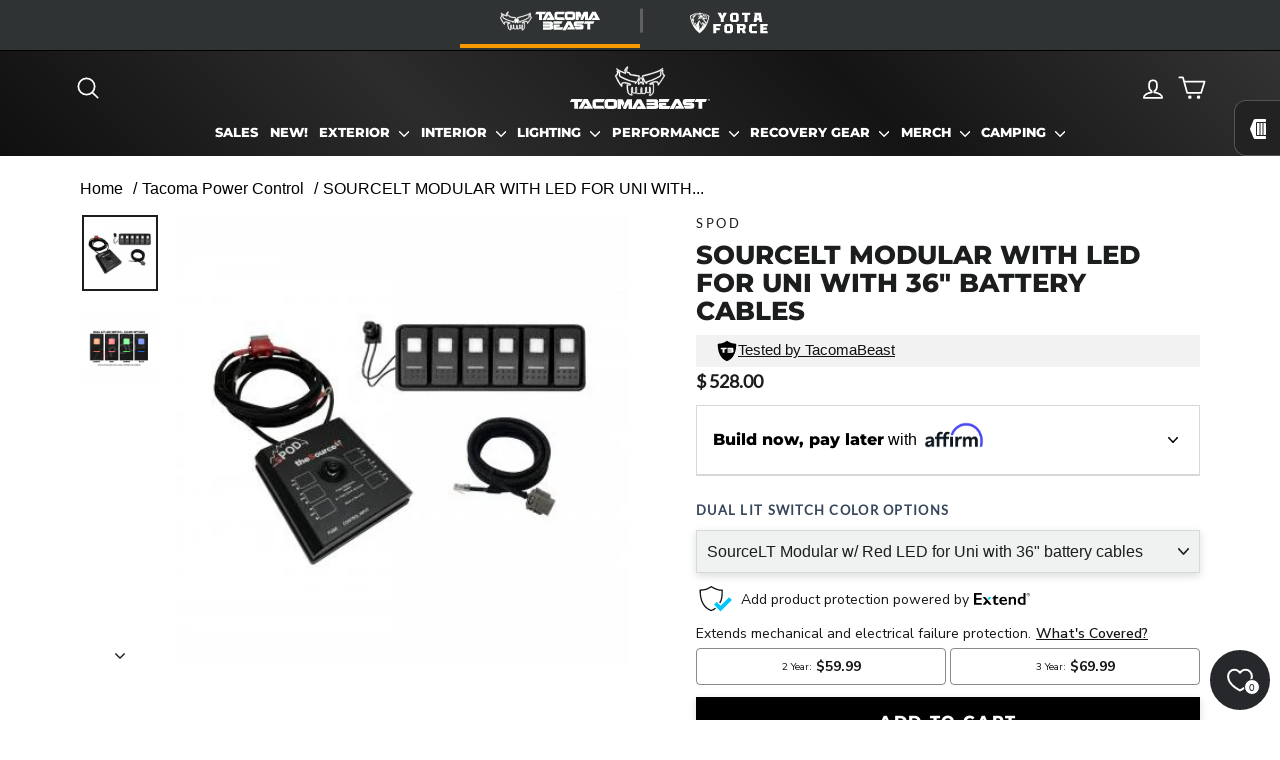

--- FILE ---
content_type: text/html; charset=utf-8
request_url: https://sapi.negate.io/script
body_size: -380
content:
5TabVscrNf/zduTGlQ/gvZkCcsJs2ZaYP+IqOFNTI2xCwz64yNXzRc49RrWvI7S8gculCHPjvHZ2SPHJl7+9xi8=

--- FILE ---
content_type: text/html; charset=UTF-8
request_url: https://api.reviews.io/json-ld/product/richsnippet?sku=SL-MOD-36-R%3BSL-MOD-36-G%3BSL-MOD-36-B%3BSL-MOD-36-A%3B41356417007801%3B41356416975033%3B41356416942265%3B41356417040569%3B7053257670841%3Bsourcelt-modular-w-blue-led-for-uni-with-36-battery-cables&store=tacomabeast.com&url=https://tacomabeast.com/products/sourcelt-modular-w-blue-led-for-uni-with-36-battery-cables&data=true
body_size: 225
content:
{
	"@context" : "http://schema.org",
	"@type" : "Product"

  			
		    ,"name" : "SOURCELT MODULAR WITH LED FOR UNI WITH 36\" BATTERY CABLES SourceLT Modular w/ Amber LED for Uni with 36\" battery cables",
		"image" : "https://cdn.shopify.com/s/files/1/0790/9773/products/SL-MOD_7.jpg?v=1634855414",
				"sku" : "SL-MOD-36-A"
		    
}


--- FILE ---
content_type: text/css
request_url: https://tacomabeast.com/cdn/shop/t/229/assets/tcmbst-custom.css?v=105813640574570358541766091285
body_size: 8433
content:
/** Shopify CDN: Minification failed

Line 309:8 Unexpected "<"
Line 1601:0 Unexpected "}"
Line 1988:64 Unexpected "@media"

**/
.page-width {
  max-width: 1200px;
}

@media screen and (min-width: 1600px) {
  .page-width {
    max-width: 1400px;
  }
}

/* Base tag list styles */
.tag-list {
  position: relative;
  margin-bottom: 5px;
}

.tag {
  transition: opacity 0.3s ease;
}

.tag.is-hidden,
.sten-hidden {
  display: none !important;
}

/* Show more trigger styles */
.sten-show-more {
  display: block;
  width: auto;
  margin: 10px 0;
  padding: 0;
  background: none !important;
  border: none;
  cursor: pointer;
  text-transform: capitalize;
  font-weight: 700;
  text-align: left;
  font-family: lato-2, sans-serif;
  appearance: none;
  -webkit-appearance: none;
  -moz-appearance: none;
}

/* Text styles */
.sten-show-more__text {
  position: relative;
  color: #1668e3;
  text-decoration: underline;
  font-family: lato-2, sans-serif;
  font-size: 15px;
  text-shadow: none;
  padding-right: 15px;
  padding-left: 10px;
}

/* Arrow indicator */
.sten-show-more__text:after {
  content: '';
  position: absolute;
  right: 0;
  top: 50%;
  width: 8px;
  height: 8px;
  margin-top: -4px;
  border-right: 1px solid currentColor;
  border-bottom: 1px solid currentColor;
  transform: rotate(45deg);
  transition: transform 0.3s ease;
}

/* Expanded state */
[data-expanded="true"] .sten-show-more__text:after {
  transform: rotate(-135deg);
  margin-top: 0;
}

/* Hover states */
.sten-show-more:hover {
  opacity: 0.8;
}

/* RTL Support */
html[dir="rtl"] .sten-show-more {
  text-align: right;
}

html[dir="rtl"] .sten-show-more__text {
  padding-right: 0;
  padding-left: 15px;
}

html[dir="rtl"] .sten-show-more__text:after {
  right: auto;
  left: 0;
}

/* Specific overrides for collection sidebar and drawer */
[id^="CollectionSidebar-"] .collapsible-content__inner .btn.btn--small.btn--link.show-more-tags,
.drawer .btn.btn--small.btn--link.show-more-tags {
  background: none !important;
  background-color: transparent !important;
}

/* Base styles for drawer scrollable during tags */
.drawer_scrollable .tag-list--active-tags {
  display: flex;
  flex-direction: column;
  align-items: center;
  width: 100%;
}

/* Clear filters button base styling */
.btn--clear-filters {
  display: block;
  margin: 0 auto;
  text-align: center;
  font-size: 1.1em;
  width: 100%;
  position: relative;
  left: 50%;
  transform: translateX(-50%);
  text-decoration: underline;
  margin-bottom: 10px;
}

/* Override any transition states */
.drawer--updating .btn--clear-filters,
.drawer--is-open .btn--clear-filters,
.drawer--no-transitions .btn--clear-filters,
.is-transitioning .btn--clear-filters {
  position: relative !important;
  left: 50% !important;
  transform: translateX(-50%) !important;
  text-align: center !important;
}

.tag-list--active-tags {
    display: none;
}

.drawer__header {
    border-bottom: none;
}

/* Ensure container stays centered during all states */
.drawer--updating .tag-list--active-tags,
.drawer--is-open .tag-list--active-tags,
.drawer--no-transitions .tag-list--active-tags {
    display: none !important;
    align-items: flex-start;
    width: 100% !important;
    flex-direction: row;
}

/* Filter Drawer Base Styles */
#FilterDrawer {
  transition: none !important;
}

#FilterDrawer, 
.collection-grid__wrapper {
  transition: none !important;
  opacity: 1 !important;
}

.collection-grid__wrapper.unload {
  opacity: 1;
}

/* Button and Text Styles */
.apply-button-text {
  color: white;
  font-size: 1.3em;
}

.drawer__close-button {
  right: auto;
  text-shadow: 0 0.1rem 0.5rem #000000;
  color: #ffffff;
}

/* Animation Overrides */
.appear-animation {
  opacity: 1;
  transform: translateY(0px);
}



/* Transition Control Classes */
.drawer--no-transitions,
.drawer--no-transitions * {
  transition: none !important;
}

/* Drawer State Classes */
.drawer--updating {
  visibility: visible !important;
  display: block !important;
  opacity: 1 !important;
  pointer-events: auto !important;
}

.drawer--updating .drawer__scrollable {
  visibility: visible !important;
  opacity: 1 !important;
  display: block !important;
  height: auto !important;
  overflow-y: auto !important;
}

/* Smooth Scrolling Behavior */
.drawer__scrollable {
  scroll-behavior: smooth;
}

/* Mobile-Specific Styles */
@media only screen and (max-width: 768px) {
  .drawer--left {
    left: -420px !important;
  }

  .drawer--left.drawer--is-open {
    display: block !important;
    transform: translateX(420px) !important;
  }

  .drawer--left.drawer--updating {
    display: block !important;
    transform: translateX(420px) !important;
  }

  .drawer--left.drawer--is-transitioning {
    display: block !important;
    transform: translateX(420px) !important;
  }

  /* Ensure drawer content stays visible during updates */
  .drawer--updating {
    visibility: visible !important;
    display: block !important;
    opacity: 1 !important;
    transform: translateX(420px) !important;
  }

  /* Maintain drawer state during transitions */
  .drawer--updating .drawer__scrollable {
    visibility: visible !important;
    opacity: 1 !important;
    display: block !important;
    height: auto !important;
    overflow-y: auto !important;
    pointer-events: auto !important;
  }
}

/* Override for larger screens */
@media only screen and (min-width: 769px) {
  .drawer--left.drawer--is-open {
    display: none;
  }
}

/* Target just the bottom spacing of the Reviews.io widget */
#reviews-io-polaris-modal-ReviewsWidgetAdERJM1pmVGt1VGNOdreviewsioreviewsiopolar,
div[id^="reviews-io-polaris-modal"] {
  margin-bottom: 0 !important;
  padding-bottom: 0 !important;
}

/* Ensure the widget's functionality remains intact while removing bottom space */
.ElementsWidget {
  margin-bottom: 0 !important;
  padding-bottom: 0 !important;
}

/* Preserve widget functionality while removing only bottom spacing */
[class*="ElementsWidget-prefix"] {
  margin-bottom: 0 !important;
  padding-bottom: 0 !important;
}

/* Target html and body to ensure no additional spacing */
html.js.hydrated,
body.js.hydrated {
  padding-bottom: 0 !important;
  margin-bottom: 0 !important;
}

/* CUSTOM FONTS - START */

.h1-gempages-landing {
    font-weight: 900 !important;
  color: red !important;
}


/* <uniquifier>: Use a unique and descriptive class name
   <weight>: Use a value from 200 to 700 */


.oswald-<uniquifier> {
  font-family: "Oswald", sans-serif;
  font-optical-sizing: auto;
  font-weight: <weight>;
  font-style: normal;
}

@font-face {
  font-family: "bebas-neue-pro", sans-serif;
  src: url('https://use.typekit.net/wal7kja.css') format('woff2');
  font-weight: normal;
  font-style: italic;
  font-display: swap;
}

  @font-face { 
font-family: '705069313';
src: url(/cdn/shop/files/705069313.woff?v=1711534136) format('woff2');
font-weight: 600;
font-style: italic;
font-display: swap;
} 

  @font-face { 
font-family: 'Lato-5';
src: url(/cdn/shop/files/Lato-Black.woff?v=1707731829) format('woff2');
font-display: swap;
} 

  @font-face { 
font-family: 'Lato-4';
src: url(/cdn/shop/files/Lato-Bold.woff?v=1707731829) format('woff2');
font-display: swap;
} 

  @font-face { 
font-family: 'Lato-1';
src: url(/cdn/shop/files/Lato-Thin.woff?v=1707731829) format('woff2');
font-display: swap;
} 

  @font-face { 
font-family: 'Lato-2';
src: url(/cdn/shop/files/Lato-Light.woff?v=1707731829) format('woff2');
font-display: swap;
} 

  @font-face { 
font-family: 'Lato-3';
src: url(/cdn/shop/files/Lato-Regular.woff?v=1707731829) format('woff2');
font-display: swap;
} 

/* CUSTOM FONTS - END */

/* DEVICE CUSTOM PARAMETERS - START */

@media only screen and (max-width: 769px) {
.mobile--device {
display: block !important;
}
}

@media only screen and (max-width: 769px) { .desktop--device {
display: none !important;
}
}

@media only screen and (min-width: 769px) {
.mobile--device {
display: none !important;
}
}

@media only screen and (min-width: 769px) { .desktop--device {
display: block !important;
}
}

/* DEVICE CUSTOM PARAMETERS - END */

/* ANIMATIONS - START */

@keyframes glow {
50% {box-shadow: 0px 0px 50px yellow}
}

@keyframes jiggle {
    0% {
        animation-timing-function: ease-in;
        transform: rotate(-2deg);
    }
    
    50% {
        animation-timing-function: ease-out;
        transform: rotate(2.5deg);
    }
}

@keyframes pulse-animation {
  0% {
    box-shadow: 0 0 0 0px #6d6c4c57;
  }
  100% {
    box-shadow: 0 0 0 8px #6D6C4C00;
  }
}

@-webkit-keyframes pulse {
  0% {
    @include transform(scale(.9));
  }
  70% {
    @include transform(scale(1));
    box-shadow: 0 0 0 50px rgba(#5a99d4, 0);
  }
    100% {
    @include transform(scale(.9));
    box-shadow: 0 0 0 0 rgba(#5a99d4, 0);
  }
}

@keyframes bg-animation-1 {
  0% {
    background-position: left;
  }
  100% {
    background-position: right;
  }
} 

@keyframes shake {
  10%, 90% {
    transform: translate3d(-1px, 0, 0);
  }
  
  20%, 80% {
    transform: translate3d(2px, 0, 0);
  }

  30%, 50%, 70% {
    transform: translate3d(-4px, 0, 0);
  }

  40%, 60% {
    transform: translate3d(4px, 0, 0);
  }
}

@keyframes shake2 {
  10%, 90% {
    transform: translate3d(-1px, 0, 0);
  }

  30%, 50%, 70% {
    transform: translate3d(-3px, 0, 0);
  } 

  40%, 60% {
    transform: translate3d(3px, 0, 0);
  }
}

  @keyframes bounce {
    from {
      transform: translateY(0px);
    }
    to {
      transform: translateY(-10px);
    }
  }

/* ANIMATIONS - END */

/* CUSTOM HEADER TEMPLATE V3 - START */

.announcement-link {
    padding-left: 2px;
    display: flex;
    justify-content: center;
}

.announcement-link-text {
    padding-left: 8px;
}

@media only screen and (min-width: 769px) {
    .site-header__logo a {
      transition: transform .2s;
    }
    .site-header__logo a:hover {
      transform: scale(1.05);
      transition: transform .4s;
    }
    .site-nav__link {
      transition: transform .1s;
      font-size: 0.8em !important;
    }
    .site-nav__link:hover {
      transform: scale(1.10);
      transition: transform .3s;
    }
    .site-nav__dropdown {
      padding: 15px 0 0px;
    }
    .site-nav__link--underline:after {
      border-bottom-color: #ffffff;
      margin-left: 8px;
      margin-right: 12px;
    }
    .site-nav--has-dropdown .site-nav__link--underline:after {
      border-bottom-color: #ffffff;
    }
}

.text-center .megamenu .grid {
    text-align: justify;
}

.dropdown-grid-width {
  width: 12.5%;
}

.dropdown-grid-width:hover {
    text-decoration: underline;
}

.svg-mask img, .svg-mask svg:not(.icon), .svg-mask video {
    object-position: top;
    transition: 0.3s
}

.svg-mask--landscape {
    padding-bottom: 60%!important;
}

.megamenu .site-nav__dropdown-link {
    padding: 4px 0;
    white-space: normal;
    text-align: center;
    font-size: 1.2em;
}

.text-center .megamenu .grid .grid__item a {
    color: #121212;
    margin-bottom: 10px;
    font-family: sans-serif;
    padding-top: 5px;
    font-weight: 500;
    letter-spacing: 0em;
    text-transform: none;
    padding-bottom: 0px;
    font-size: 1.05em;
}

.megamenu .site-nav__dropdown-link:not(.site-nav__dropdown-link--top-level) {
    display: none;
}

details[open]>.site-nav__dropdown {
    max-height: 600px;
    overflow: hidden;
    margin-top: 10px;
    padding-top: 20px;
}
.site-nav__dropdown>li>a {
    position: relative;
    z-index: 6;
    text-transform: uppercase;
}

.site-nav__dropdown>li>a:hover {
  background-color: #373827;
  color: white;
  text-shadow: 0 0rem 0.3rem #020202ed;
}

/* CUSTOM HEADER TEMPLATE V3 - END */
                                          
/*  FEATURED BRANDS TEMPLATE - START */

[data-aos=logo__animation].aos-animate .logo-bar__item:nth-child(11){
  animation-delay:2.0s;
}

[data-aos=logo__animation].aos-animate .logo-bar__item:nth-child(12){
  animation-delay:2.2s;
}

@media only screen and (max-width: 769px) {

  .flex-grid__item--33 {
    flex-basis: 50%;
  }

  .logo-bar__item {
    flex: 0 1 110px;
    vertical-align: middle;
    margin: 2px 2px 2px;
    max-width: 33.3%;
  }
}

@media only screen and (min-width: 769px) {
  .logo-bar__item {
    flex: 0 1 185px;
    margin: 9px !important;
    max-width: 15%;
    transition: all 500ms;
  }

  .logo-bar__item:hover {
    transform: translateY(-0.75rem);
    transition: all 250ms;
    box-shadow: 0 0.2rem 0.5rem #5c5757ad;
  }

  .flex-grid__item--33 {
    flex-basis: 20%;
    padding-left: 20px;
  }
}

/* FEATURED BRANDS TEMPLATE - END */

/* PRODUCT GRID ITEMS - START */

.grid__item.medium-up--one-fifth.grid__item--sidebar {
    top: 10px !important;
}

.grid-product__meta .ruk_rating_snippet {
    margin-top: 5px;
    padding-left: 6px;
    padding-right: 5px;
    display: block; 
    min-height: 20px; 
    max-height: 30px; 
    overflow: hidden;
    text-overflow: ellipsis;
    white-space: nowrap; 
    line-height: 1.5; 
}

.grid-product__meta .ruk_rating_snippet * {
    display: inline-block;
    vertical-align: middle;
}

    .grid-product__price--savings {
        font-family: var(--typeHeaderPrimary), var(--typeHeaderFallback);
        font-weight: var(--typeHeaderWeight);
        letter-spacing: var(--typeHeaderSpacing);
        text-transform: uppercase;
        color: #000;
        margin-left: 0;
        display: inline-flex;
        flex-wrap: nowrap;
        flex-basis: 100%;
        font-size: 13px;
        margin-bottom: 5px;
        align-items: center;
    }

.grid-product__meta .ruk_rating_snippet i {
   font-size: 13px!important;
  }

@media only screen and (min-width: 769px) {
  
    .grid-product__meta .ruk_rating_snippet i {
        font-size: 16px!important;
    }
    
}

@media only screen and (min-width: 769px) {
.grid--no-gutters .grid__item {
  padding-left: 10px;
  padding-bottom: 10px;
  max-width: 20%;
  transition: 0.3s
}
}



@media only screen and (max-width: 768px) {
    .grid--no-gutters .grid__item {
        padding-left: 10px;
        padding-bottom: 10px;
        max-width: 50%;
    }
    .grid-product {
        margin-bottom: 17px !important;
    }
    .section-header__title {
        max-width: 200px;
        font-size: 23px;
        display: -webkit-box;
        -webkit-line-clamp: 3;
        -webkit-box-orient: vertical;
        overflow: hidden;
    }
    .grid-product__price--savings {
      font-size: 14px;
    }
}

@media only screen and (min-width: 769px) {
    .medium-up--one-fifth {
      width: 23%;
    }
    .grid__item--sidebar {
    padding-left: 10px;
    padding-right: 5px;
    padding-top: 12px;
    box-shadow: 0 0.2rem 0.5rem #0f111126;
    border: 1px solid #d5d9d95e !important;
    border-radius: 10px;
    padding-bottom: 20px;
    max-height: 80vh;
    }

  .medium-up--four-fifths {
  width: 77%;
  }
}


.collapsible-trigger {
    font-weight: 600 !important;
}

.grid-product__image-mask:before {
      bottom: 0;
    content: "";
    left: 0;
    position: absolute;
    right: 0; 
    background: #0000000f;
    top: 0;
    z-index: 1;
}



.grid-product__meta {
   margin-bottom: 0px;
   background-image: linear-gradient(var(--item-gradient-direction, 135deg), #e8e8e1, var(--item-background-end-color, transparent));
   padding: 10px 0 10px
}

.grid-product__tag {
  background-color: #1a98ff;
  color: #ffffff;
  text-shadow: 0 0rem 0.2rem #03030357;
  font-family: 'Lato-3';
  box-shadow: 0 0.1rem 0.3rem #0f1111f0;
  letter-spacing: 0.1em;
}

.grid-product__tag--sale {
  text-transform: uppercase;
  background-color: #6D6C4C;
  font-weight: 600;
  animation: pulse-animation 2s infinite, pulse 1.2s infinite;
  box-shadow: 0px 0px 1px 1px #6D6C4C;
}

.grid-product__tag--sold-out {
    font-family: var(--typeHeaderPrimary), var(--typeHeaderFallback);
    font-weight: var(--typeHeaderWeight);
    letter-spacing: var(--typeHeaderSpacing);
    text-transform: uppercase;
    color: #efefef !important;
    font-size: 1em;
    padding: 20px 20px 20px 20px;
    text-shadow: 0 0.1rem 1rem #000000f0;
    box-shadow: none;
    background: #00000078 !important;
    position: absolute;
    right: 10%;
    text-align: center;
    left: 10%;
    top: 20%;
}

.grid-product__title {
    color: #0F1111;
    display: -webkit-box;
    -webkit-line-clamp: 2;  
    padding-left: 5px;
    padding-right: 5px;
    min-height: 2lh;
    -webkit-box-orient: vertical;
    overflow: hidden;
    text-overflow: ellipsis;
    letter-spacing: 0!important;
    font-weight: 300;
    font-size: 1.1em!important;
    line-height: 1.5em;
    font-family: Lato-3,sans-serif;
}

@media only screen and (min-width: 769px) {

    
    .grid-product__content:hover {
      box-shadow: 0 0.5rem 0.6rem #5c5757ad;
      transform: translateY(-0.75rem);
      transition: all 250ms;
    }
}

.grid-product__content {
    position: relative;
    text-align: left;
    transition: .4s;
    box-shadow: 0 0.2rem 0.5rem #a7a7a7;
    transition: all 500ms;
}

.grid-product {
    margin-bottom: 22px;
}

.grid-product__vendor {
    color: #494848;
    letter-spacing: .1em;
    font-size: .7em;
    font-family: 'Lato-2';
    font-weight: bolder;
    display: -webkit-box;
    -webkit-line-clamp: 1;
    -webkit-box-orient: vertical;
    overflow: hidden;
    text-overflow: ellipsis;
    display: -webkit-box;
    -webkit-line-clamp: 1;  
    padding-left: 7px;
    padding-right: 5px;
    min-height: 1lh;
    -webkit-box-orient: vertical;
    overflow: hidden;
    text-overflow: ellipsis;
}

.grid-product__price--original {
    margin-right: 5px;
    color: #afafaf;
    font-size: .8em;
}

.grid-product__price {
    margin-top: 0;
    color: #6D6C4C;
    font-family: Lato-5;
    font-size: .95em;
    text-transform: capitalize;
    padding-bottom: 20px;
    padding-left: 5px;
    padding-right: 3px;
    position: relative;
    display: flex;
    gap: 2px;
    flex-wrap: wrap;
    align-items: center;
}

.section-header__title {
    text-transform: uppercase;
}


/* PRODUCT GRID ITEMS - END */

/* PRODUCT PAGE TEMPLATE ITEMS - START */

.product__thumb-icon {
    right: 30%;
    top: 30%;
}

.ppcse-list-lt-label-cont {
    letter-spacing: 0.03em;
    font-weight: 700;
}

.js-qty__num {
    border-color: #d5d9d9;
}

.product-single__vendor {
    letter-spacing: .2em;
    font-family: 'Lato-3';
    font-weight: 300;
}

.product-single__vendor:hover {
    font-weight: 800;
    font-family: 'Lato-3';
}

.btn.disabled, .btn[disabled], .rte .btn.disabled, .rte .btn[disabled], .shopify-payment-button .shopify-payment-button__button--unbranded.disabled, .shopify-payment-button .shopify-payment-button__button--unbranded[disabled] {
    background-color: #dbdbdb;
    color: #424242;
    cursor: default;
    text-shadow: none;
}

[data-button_style=square] .btn:not(.btn--secondary):not(.btn--tertiary):not(.btn--inverse):not(.btn--body):not(.btn--static):hover, [data-button_style=square] .rte .btn:not(.btn--secondary):not(.btn--tertiary):not(.btn--inverse):not(.btn--body):not(.btn--static):hover, [data-button_style=square] .shopify-payment-button .shopify-payment-button__button--unbranded:not(.btn--secondary):not(.btn--tertiary):not(.btn--inverse):not(.btn--body):not(.btn--static):hover, [data-button_style^=round] .btn:not(.btn--secondary):not(.btn--tertiary):not(.btn--inverse):not(.btn--body):not(.btn--static):hover, [data-button_style^=round] .rte .btn:not(.btn--secondary):not(.btn--tertiary):not(.btn--inverse):not(.btn--body):not(.btn--static):hover, [data-button_style^=round] .shopify-payment-button .shopify-payment-button__button--unbranded:not(.btn--secondary):not(.btn--tertiary):not(.btn--inverse):not(.btn--body):not(.btn--static):hover {
    background: #595959;
    color: white;
}

.btn, .rte .btn, .shopify-payment-button .shopify-payment-button__button--unbranded {
    text-shadow: 0 0.2rem 0.5rem #0f1111f0;
}

.product-block hr {
    margin: 0px;
}

.product-block--price {
  margin-bottom: 10px !important;
}

.product-block--tab+.product-block--tab {
    margin-top: 0px;
}

.affirm-modal-trigger {
    background: transparent;
    color: #1255c9;
    -webkit-text-decoration: underline;
    text-decoration: underline;
    transition: transform 500ms !important;
    font-family: 'Lato-3';
    font-weight: 400;
    font-size: 0.9em;
}

.affirm-modal-trigger:hover {
    color: #1255c9;
    font-family: 'Lato-3';
    font-weight: 600;
}

.shopify-installments {
    display: none !important;
}

.shopify-installments__content {
    display: none !important;
}

.collapsible-trigger {
    border: none;
    margin-top: 0px;
    letter-spacing: 0em;
}

.product-single__meta .social-sharing {
    margin-bottom: 35px !important;
}

.product__price--compare {
    color: #565959;
    font-family: lato-1 !important;
    text-decoration-thickness: 1px;
}

.product__price {
    font-family: lato-3;
    font-weight: 600;
}

.product__price-savings {
    font-family: var(--typeHeaderPrimary), var(--typeHeaderFallback);
    font-weight: var(--typeHeaderWeight);
    letter-spacing: var(--typeHeaderSpacing);
    text-transform: uppercase;
    font-size: 18px;
}

.product-block {
    margin-bottom: 0px;
}

.product-block--header {
  margin-bottom: 2px;
}

.collapsible-trigger-btn--borders+.collapsible-content .collapsible-content__inner {
    border-top: 1px solid;
    border-top-color: #e8e8e1;
    border-color: #e8e8e1;
    padding-top: 8px;
}

.collapsibles-wrapper--border-bottom {
    border-bottom-color:#e8e8e1;
}

.variant-wrapper--dropdown {
    display: inline-block;
    margin-bottom: 0;
    margin-top: 24px;
    width: 100%;
    margin-right: 15px;
    max-width: 100%;
}

.hide-reviews-duplicate-glitch {
    display: none !important;
}

.product__quantity label {
    margin-top: 10px;
    margin-bottom: 5px;
    color: #37475A;
    font-weight: bold;
    letter-spacing: 0.1em !important;
    font-family: lato-3;
}

.variant__label {
    color: #37475A;
    font-weight: bold;
    letter-spacing: 0.1em !important;
    font-family: lato-3;
}

.btn--full {
    font-family: var(--typeHeaderPrimary), var(--typeHeaderFallback);
    font-weight: var(--typeHeaderWeight);
    letter-spacing: var(--typeHeaderSpacing);
    box-shadow: 0 0.2rem 0.5rem rgba(15,17,17,.15);
    border-style: initial;
    border-width: 0.1rem;
    transition: transform 1000s !important;
    font-size: 1.01em;
    color: white;
    letter-spacing: 0.1em !important;
    text-shadow: 0 0.2rem 0.5rem #0f1111f0;
}

@media only screen and (max-width: 768px) {

    .sales-point .icon-and-text {
        justify-content: LEFT;
    }
    
    .btn--full {
    animation: jiggle .25s linear 5s 3, borderIn .75s ease 1s !important;
    }
  
    .product-single__meta {
        text-align: left !important;
    }
    .flickity-enabled.is-draggable .flickity-viewport {
        box-shadow: 0 0 0.5rem 2px #d4d4d4;
    }
    
    .flickity-page-dots {
        bottom: auto;
    }
  
   .product__main-photos .flickity-page-dots {
    display: flex;
    flex-direction: row;
    line-height: 20px;
    padding-left: 11px;
    padding-top: 16px;
    padding-right: 11px;
    flex-wrap: wrap;
    justify-content: center;
   }

   .flickity-page-dots .dot {
    margin-bottom: 9px !important;
   }

   .template-product .breadcrumb {
    display: none;
   }
}

@media only screen and (min-width: 769px) {  
    .product-single__sticky {
        top: 140px !important;
    }  
} 

/* PRODUCT PAGE TEMPLATE ITEMS - END */

/* MENU DRAWER TEMPLATE - START */

@media only screen and (max-width: 768px) {
    .svg-mask {
      width: 100%;
    }
}

@media only screen and (max-width: 768px) {  
    .svg-mask--landscape {
        padding-bottom: 59%!important;
    }
}

.mobile-nav__sublist .mobile-nav__faux-link, .mobile-nav__sublist .mobile-nav__link {
  text-align: center;
  padding: 5px 5px 0px 5px;
  min-height: 2lh;
  text-transform: capitalize;
  height: auto;
}

.mobile-nav__child-item {
    display: flex;
    flex-direction: column;
    align-items: center;
    /*min-height: 1lh !important;*/
     height: auto;
}

.mobile-nav__item {
    display: inline;
    width: 33%;
    text-transform: uppercase;
    padding-left: 0px;
    font-size: 1.01em;
    min-height: initial;
     height: auto;
}

.mobile-nav__sublist .mobile-nav__item:last-child {
    padding-bottom: 0px;
}

.mobile-master-collection-item {
    padding-left: 20px !important;
  font-size: 1.1em;
  text-transform: uppercase;
    text-align: left;
    color: #1c1d1d !important;
}

.mobile-nav__toggle {
    width: -webkit-fill-available;
}

.mobile-nav__toggle button {
    background-image: none;
    font-weight: 600;
    width: -webkit-fill-available;
    font-family: var(--typeHeaderPrimary), var(--typeHeaderFallback);
    font-weight: var(--typeHeaderWeight);
    letter-spacing: var(--typeHeaderSpacing);

}

.mobile-nav__grandchildlist .mobile-nav__link {
    display: none;
}
.mobile-nav__child-item .collapsible-trigger__icon {
    display: none;
}

.mobile-nav__sublist {
    display: flex;
    position: relative;
    flex-wrap: wrap;
    padding-left: 6px;
    justify-content: center;
    align-items: flex-start;
}

.mobile-nav li {
    padding-top: 0px;
    padding-bottom: 11px;
}

.mobile-nav__child-item .collapsible-trigger:not(.mobile-nav__link--button) {
    flex: 0 0 43px;
    display: none;
}

.mobile-nav__sublist .tacoma-gen-full-width {
  flex-grow: 1 !important;
  flex-basis: 100% !important;
  max-width: 100% !important;
  width: 100% !important;
}

.mobile-nav__item:after {
    bottom: -7px;
}

.mobile-nav__toggle .faux-button, .mobile-nav__toggle button {
    height: auto;
    margin: auto;
    padding: 17px 10px 10px 10px;
}

.mobile-nav--heading-style .mobile-nav__link--top-level {
    padding: 17px 10px 10px 20px;
}

/* Target only the specific vehicle generation links */
a[href*="/collections/4th-gen-toyota-tacoma"],
a[href*="/collections/3rd-gen-toyota-tacoma"],
a[href*="/collections/2nd-gen-toyota-tacoma"],
a[href*="/collections/1st-gen-toyota-tacoma"] {
  /*display: block !important;
  width: 100% !important;*/
  text-align: left !important;
  min-height: auto !important;
  /*padding: 0px 5px 0px 10px !important;*/
}

/* Target only the immediate parent of vehicle generation links */
.mobile-nav__item:has(> .mobile-nav__child-item > a[href*="gen-toyota-tacoma"]),
.mobile-nav__child-item:has(> a[href*="gen-toyota-tacoma"]) {
  width: 100% !important;
}

/* Alternative if :has() isn't supported */
.vehicle-gen-link,
.vehicle-gen-full-width,
a.mobile-nav__link[class*="tacoma-gen"] {
  display: block !important;
  width: 100% !important;
}

/* Add a specific class to the Shop by Vehicle section in your HTML if possible */
.shop-by-vehicle .mobile-nav__sublist li.mobile-nav__item {
  width: 100% !important;
}


/* MENU DRAWER TEMPLATE - END */

/* FILTER DRAWER TEMPLATE - START */

.tag {
    margin-top: .25em;
}

.tag--remove .icon {
    filter: drop-shadow(0px 2px 2px rgb(0 0 0 / 1));
}

.js-drawer-open-collection-filters .btn .btn--tertiary .btn--tertiary-active {
    background: #4d4d49 !important;
    border-color: var(--colorBtnPrimary);
    color: #ffffff !important;
}

@media only screen and (max-width: 768px) {
    .tag--active .tag__checkbox:after, .tag-list--checkboxes .tag--active a:after, input:checked~.tag__checkbox:after {
        background-color: #ffd814;
        border: 1px solid;
        color: #63550b;
    }
    .tag__checkbox:before {
        border: 1.2px solid;
        border-color: #0F1111;
    }
    .collection-sidebar__group .collapsible-trigger-btn {
        text-align: left;
        font-size: 1em;
        padding: 5px 10px 5px 15px;
        color: #ffffff !important;
        background-color: #333535;
    }
  
    .tag-list label {
        cursor: pointer;
        display: block;
        font-family: lato-2;
        padding: 7px 9px;
        font-size: 12.5px;
        border-radius: 5px;
        color: #0F1111;
        border: 1px solid #ebebeb;
        background-color: #ebebeb;
        margin-left: 3px;
        font-weight: bolder;
        line-height: 1.4;
    }
}


@media only screen and (min-width: 769px) {
    .collection-sidebar__group .collapsible-trigger-btn {
      text-align: left;
      font-size: 1em;
      background-color: #333535;
      padding: 5px 10px 5px 10px;
      margin-bottom: 0px;
      color: #ffffff;
    }
}  

.collection-filter .btn:not(.btn--tertiary-active), .collection-filter__sort-container {
    background: #414141;
    color: #fff;
    letter-spacing: 0.04em;
    background-image: linear-gradient(45deg, #000, #565656, #1d1d1d, #454545);
    animation: bg-animation-1 1.2s cubic-bezier(.36,.07,.19,.97) alternate infinite;
    background-size: 400%;
    background-position: left;
    transition: background-position 1s !important;
    moz-transition: all .3s ease-in-out;
    -o-transition: all .3s ease-in-out;
    -webkit-transition: all .3s ease-in-out;
}

.collection-filter__item--drawer {
    animation: jiggle .25s linear 1s 3, borderIn .75s ease 1s;
}

.price-range__display-wrapper {
    padding: 4px 5px 8px;
}

.price-range__slider-wrapper {
    padding: 1px 10px 8px;
}

.tag-list label {
    cursor: pointer;
    display: block;
    margin-left: 9px;
    font-family: lato-2;
    font-weight: bolder;
    font-size: 0.8em;
    line-height: 1.4;
    margin-bottom: 0px;
    padding-bottom: 10px;
    transition-duration: .45s;
}

.tag-list label:hover {
    font-family: 'Lato-2';
    transition: all 1s; 
    transition-duration: .45s;
}



@media only screen and (max-width: 768px) { 
  .noUi-connect {
    background: #3c3c3c;
}
}

@media only screen and (max-width: 768px) { 
.noUi-target {
    background: #e8e8e8;
}
}

/* FILTER DRAWER TEMPLATE - END */

/* CART DRAWER TEMPLATE - START */

    .drawer {
        box-shadow: none;
        z-index: 100;
    }

.cart__item-row {
    margin-bottom: 4px;
    font-family: lato-3, sans-serif;
    font-size: small;
    text-align: left !important;
    padding-bottom: 5px;
}

.drawer__fixed-header {
    background: #000000;
    font-size: 1.01em;
    color: white;
    text-shadow: 0 0.1rem 0.5rem #000000;
}

.drawer .js-qty__adjust {
    fill: #ffffff;
    color: #ffffff;
}

.drawer .js-qty__num {
    color: #ffffff;
    padding-bottom: 2px;
    padding-top: 2px;
    background: #3c3c3c;
}

.drawer .btn {
    background-color:#020202;
    font-size: 1em;
    letter-spacing: 0.03em;
    color: white;
    text-shadow: 0 0.2rem 0.5rem #0f1111f0;
}

.drawer .btn:hover {
opacity: 1;
}

.drawer__close {
    color: black;
}

.agree-to-terms-wrapper label.label-wrapper {
    margin-left: 10px;
    text-transform: none;
    padding-left: 0px;
    font-size: small;
    padding-right: 0px;
    letter-spacing: 0px !important;
    font-family: sans-serif;
}

.agree-to-terms-wrapper a.td-link {
    font-size: .9em;
    padding-left: 8px;
}

.agree-to-terms-wrapper p.text-wrapper {
    margin-bottom: 10px !important;
    margin-top: 5px !important;
}

.agree-to-terms-wrapper {
    width: 1000% !important;
    display: block;
}

.cart__checkout-wrapper {
    margin-top: 0px;
    display: flex;
    flex-direction: column-reverse;
    flex-wrap: wrap;
}

.cart__checkout {
    width: 100%;
}

.drawer__footer {
  padding-bottom: 10px;
  background-image: linear-gradient(var(--item-gradient-direction, 135deg), #d4d4d4, var(--item-background-end-color, transparent)); 
}

.ajaxcart__subtotal {
    font-size: 1em;
    color: white;
    text-shadow: 0 0.1rem 0.3rem #000000;
    text-transform: uppercase;
    display: none;
}

.cart__item-sub {
    font-family: Lato-5;
    font-size: 1em;
    color: #000;
    text-transform: capitalize;
}

/* CART DRAWER TEMPLATE - END */

/* DRAWERS TEMPLATE- START */


.mobile-nav__item--secondary a {
    padding-top: 15px;
}

@media only screen and (max-width: 768px) {

      .drawer__footer {
        padding-bottom: 18px;
      }

    .no-bullets {
        list-style: none outside;
        margin-left: 0;
        display: flex !important;
        flex-wrap: wrap !important;
        justify-content: flex-start;
    }
    
    .tag--remove {
        position: relative;
        display: block !important;
    }
    
    .drawer {
        box-shadow: none;
        max-width: 100%;
    }
    
    .drawer--left {
        left: -400px;
        width: 100%;
    }
    
    .drawer--left .btn {
        margin-left: 8px;
        padding-right: 28px;
    }
    
    .drawer--right {
        right: -400px;
        width: 100%;
    }
    
    .drawer--right.drawer--is-open {
        display: block;
        transform: translate(-400px);
        transition-duration: .45s;
    }
    
  }
/* DRAWERS TEMPLATE - END */

/* COLLECTION PAGE TEMPLATE & FEATURED COLLECTIONS - START */

    .page-content, .shopify-email-marketing-confirmation__container, .shopify-policy__container {
        padding-bottom: 0px;
        padding-top: 0px;
    }
  

@media only screen and (min-width: 769px) { 

  .rte.collection__description {
    max-width: 50%;
  }

  .grid--custom-scroll {
    margin-left: 0;
    display: flex;
    grid-auto-flow: column;
    grid-auto-columns: 37%;
    padding-bottom: 10px;
    justify-content: center;
  }

  .rte ol, .rte p, .rte table, .rte ul {
      margin-bottom: 15px;
  }
    
  }
  .index-section-collection-description {
   margin: 5px 0px -10px 0px;
  }
  
  .collapsible-trigger__icon {
    padding-right: 20px !important;
  }
  
  .section-header--with-link {
      display: flex;
      align-items: center;
      margin-bottom: 5px;
      justify-content: space-between;
  }
  
  .collection-content {
      padding-bottom: 30px;
      padding-top: 0px;
  }

    .collection-content {
        padding-top: 0px;
    }
      .pagination .next {
       background: #3c3c3c;
    }
    
    .pagination .next:hover {
       background: #161616;
    }
    
    .pagination a:hover {
        font-weight: 700;
    }
}                                          

@media only screen and (max-width: 768px) {
    .grid--custom-scroll {
      margin-left: 0;
      display: grid;
      gap: 1rem;
      grid-auto-flow: column;
      grid-auto-columns: 37%;
      padding-left: 17px;
      overflow-x: auto;
      overscroll-behavior-inline: contain;
      padding-bottom: 10px;
    }
    
    .page-width-collection-list {
      padding: 0;
    }
    
    .return-link {
      padding: 13px 20px;
      width: 100%;
    }
    
    .pagination {
      padding: 18px 0;
    }
  
    .grid-overflow-wrapper .grid__item {
        padding-top: 10px;
        display: inline-block;
        flex: 0 0 42vw;
        float: none;
        white-space: normal;
        width: 42vw;
    }
    
    .btn--secondary.btn--small {
      margin-right: 0px !important;
      width: 150px !important;
    }
    
  }          

   .btn--small {
      font-size: 1.01em;
      color: white;
      text-shadow: 0 0.2rem 0.5rem #0f1111f0;
   }

   .page-content--bottom {
      padding-top: 0; 
      margin-left: 18px;
      margin-right: 18px;
      font-family: lato-5;
   }

   .return-link {
      box-shadow: 0 0.2rem 0.5rem rgba(15,17,17,.15);
      border-style: solid;
      border-width: 0.1rem;
      text-shadow: 0 0rem 0.3rem #020202ed;
   }

   .return-link .icon {
      margin-right: 8px;
      width: 20px;
      filter: drop-shadow(0px 2px 2px rgb(0 0 0 / 1));
   }

   .page-content--bottom a {
      font-size: 11px;
      letter-spacing: .1em !important;
   }

   .tag--active .tag__checkbox:after, .tag-list--checkboxes .tag--active a:after, input:checked~.tag__checkbox:after {
      background-color: #000000;
   }

   .grid-product__see-all {
      background-image: linear-gradient(var(--item-gradient-direction, 135deg), #d4d4d4, var(--item-background-end-color, transparent));
      box-shadow: 0 0.2rem 0.5rem #0f111173;
      border: 0px;
   }

  .btn--secondary.btn--small {
      font-family: var(--typeHeaderPrimary), var(--typeHeaderFallback);
      font-weight: var(--typeHeaderWeight);
      letter-spacing: var(--typeHeaderSpacing);
      width: 200px;
      cursor: pointer;
      color: white;
      margin: 20px;
      text-shadow: 0 0rem 0.3rem #020202ed;
      text-align:center;
      border: none;
      background-size: 300% 100%;
      moz-transition: all .3s ease-in-out;
      -o-transition: all .3s ease-in-out;
      -webkit-transition: all .3s ease-in-out;
      transition: all .3s ease-in-out;
      background-image: linear-gradient(to right, #242a2d, #545856, #404040, #111111);
      box-shadow: 0 0.2rem 0.5rem #0f111173;
   }

  .btn--secondary.btn--small:hover {
      background-position: 100% 0;
      moz-transition: all .2s ease-in-out;
      -o-transition: all .2s ease-in-out;
      -webkit-transition: all .2s ease-in-out;
      transition: all .2s ease-in-out;
   }

/* COLLECTION PAGE TEMPLATE & FEATURED COLLECTIONS - END */

/* HOME PAGE TEMPLATE - START */

@media only screen and (min-width: 769px) {
#Slideshow-template--25017635438910__slideshow_rm89N8 .page-width {
    margin: 0 auto;
    max-width: 1500px !important;
}
}

.flex-grid__item .btn {
    font-family: var(--typeHeaderPrimary), var(--typeHeaderFallback);
    font-weight: var(--typeHeaderWeight);
    letter-spacing: var(--typeHeaderSpacing);
}

.CarouselWidget-prefix .CarouselWidget .R-ReviewsList .R-ReviewsList__item .item__inner:hover {
      box-shadow: 0 0.5rem 0.6rem #5c5757ad !important;
      transform: translateY(-0.75rem);
      transition: all 250ms;
}

.CarouselWidget-prefix .CarouselWidget .R-ReviewsList .R-ReviewsList__item .item__inner {
    transition: .4s;
    box-shadow: 0 0.2rem 0.5rem #e5e4e3 !important;
    transition: all 500ms;
}

.template-product .breadcrumb {
    font-family: 'Lato-3';
    font-weight: 300;
}

.custom-bread:hover {
    font-family: 'Lato-3' !important;
    font-weight: 800 !important;
}

.hero__top-subtitle {
    font-size: 1.1em;
    margin-bottom: 2px;
    text-shadow: 0 0.2rem 0.5rem #0f1111f0;
    text-transform: uppercase;
}

.hero__subtitle {
    text-shadow: 0 0.2rem 0.5rem #0f1111f0;
    font-size: 1.2em;
    margin-top: 8px;
}

.hero__text-wrap {
    text-shadow: 0 0.2rem 0.5rem #0f1111;
}

.slideshow__slide .btn {
    font-family: var(--typeHeaderPrimary), var(--typeHeaderFallback);
    font-weight: var(--typeHeaderWeight);
    letter-spacing: var(--typeHeaderSpacing);
    background-position: left;
    transition: background-position 1s;
    border: 2px solid #4a4a4a;
    moz-transition: all .3s ease-in-out;
    -o-transition: all .3s ease-in-out;
    -webkit-transition: all .3s ease-in-out;
}

.slideshow__slide .animation-cropper, [data-aos=hero__animation] .animation-cropper {
    overflow: visible !important;
}

@media only screen and (min-width: 769px) {
  .article__grid-image {
    transition: .4s;
    box-shadow: 0 0.2rem 0.6rem #5a5a5a;
    transition: all 500ms;
  }

 .article__grid-image:hover {
    transform: translateY(-0.75rem);
    transition: all 250ms;
    box-shadow: 0 0.5rem 0.6rem #5a5a5a;
  }
}

@media only screen and (max-width: 768px) {
    .hero__text-content {
      padding-bottom: 20px;
    }
}

/* HOME PAGE TEMPLATE - END */

/* BLOG POST TEMPLATE - START */

@media only screen and (min-width: 769px) {
  
  .article-post {
    max-width: 72%;
    padding: 0 30px 30px;
  }

  .page-width-blog-post {
      max-width: 1350px;
      display: flex;
      flex-wrap: nowrap;
      justify-content: space-evenly;
  }

  .side-bar-blog {
    padding-left: 20px;
    min-height: 750px;
    width: 1000px;
  }
  
}

.section-header .article__date {
    margin-bottom: 15px;
    display: flex;
    align-items: flex-end;
    flex-wrap: wrap;
}

.article__author {
    padding-left: 5px;
    display: none;
}

.blog-ad-01, .blog-ad-02, .blog-ad-03, .blog-ad-04, .blog-ad-05, .blog-ad-06, .blog-ad-07, .blog-ad-08 {
    margin-bottom: 7%;
    box-shadow: 0 0.2rem 0.5rem #7e7e7e;
}

.blog-post-navigation-header, .blog-post-navigation-footer {
    width: 100%;
    background-color: #0083ee;
    color: #ffffff; 
    padding: 10px 0px 10px 0px;
    margin-bottom: 0px;
    margin-top: 0px;
    line-height: normal;
    text-align: center;
}

.blog-post-navigation-footer {
  margin-bottom: 7%;
}

.blog-post-navigation {
    font-family: "Open Sans";
    display: block;
    line-height: normal;
    width: 100%;
    padding-bottom: 0px;
    background-color: #444444;
}

.blog-post-navigation li {
    margin: 0px;
}

.blog-post-navigation li a {
    color: #ffffff;
    text-decoration: none !important;
    display: block;
    line-height: normal;
    font-family: 'Lato-3';
    width: 100%;
    letter-spacing: 0.01em;
    font-size: 15px;
    text-transform: uppercase;
    padding: 8px 8px 8px 8px ! Important;
    border-bottom: .5px solid #4a4a4a;
    transition: all 50ms;
}

.blog-post-navigation li a:hover {
    width: 100%;
    line-height: normal;
    color: #fefefe !important;
    background-color: #0083ee;
}

.blog-return-button {
    padding-bottom: 30px;
}

.blog-return {
    width: 100%;
}

/* BLOG POST TEMPLATE - END */

/* FOOTER TEMPLATE - START */

.site-footer a:hover {
    color: #1a98ff;
}

.site-footer__linklist a:hover {
    font-family: system-ui;
    font-weight: 700;
}

/* FOOTER TEMPLATE - END */

html {scroll-behavior: smooth;
}



.agree-to-terms-wrapper a.td-link {
    color: #1a98ff !important;
}

span.td-warning {
    color: #ff3a3a !important;
}

.wishlist-link-floating {
    --button-offset-right: 100px !important;
}


@media only screen and (min-width: 769px) {
    .grid-product__tag--custom {
        right: auto;
        letter-spacing: 0.05em;
        font-size: 0.8em;
    }
}

@media only screen and (max-width: 768px) {
    .grid-product__tag--custom {
       right: auto;
    }
}

.form-vertical .btn:not(:last-child) {
    background: #1a98ff;
    color: white;
    border: transparent;
    box-shadow: 0 0.2rem 0.5rem rgba(15,17,17,.15);
}

.collection-filter [value="best-selling"] {
  display: none;
}  

.article__excerpt {
    display: -webkit-box;
    -webkit-line-clamp: 4;
    -webkit-box-orient: vertical;
    overflow: hidden;
    font-size: 0.9em;
}

.rte a:not(.btn):after, .rte-setting a:not(.btn):after {
    border-bottom: none !important;
}

.rte a:not(.rte__image):not(.btn), .rte-setting a:not(.rte__image):not(.btn) {
    border-bottom: none !important;
}

.product-block hr {
    margin: 10px 0px;
}

/* ID BASED CSS (COULD CHANGE APON THEME UPDATES) - START */


#shopify-section-template--22103730323774__featured-collections @media only screen and (min-width: 769px) {
      .medium-up--one-fifth {
      width: 20%;
    }
}

#shopify-section-template--23453898375486__advanced_content_fnqTwf {
    background-color: #252525;
    padding-bottom: 10px;
}


@media only screen and (min-width: 769px) {
    .grid-overflow-wrapper .grid__item {
       transform: none !important;
    }
}

/* ===================================
   OUT OF STOCK VARIANT STYLING
   Following 2024/2025 SEO Best Practices
   =================================== */

/* Button style variants - out of stock */
.sten-variant-oos {
  opacity: 0.4;
  position: relative;
}

/* Add visual indicator for out of stock variants */
.sten-variant-oos::after {
  content: '';
  position: absolute;
  top: 50%;
  left: 10%;
  right: 10%;
  height: 1px;
  background-color: currentColor;
  transform: translateY(-50%);
  pointer-events: none;
}

/* Color swatch specific styling */
.variant__input--color-swatch.sten-variant-oos + .variant__button-label {
  opacity: 0.4;
  position: relative;
}

.variant__input--color-swatch.sten-variant-oos + .variant__button-label::after {
  content: '';
  position: absolute;
  top: 50%;
  left: 10%;
  right: 10%;
  height: 1px;
  background-color: #999;
  transform: translateY(-50%);
  pointer-events: none;
}

/* Dropdown style variants - out of stock */
select option.sten-variant-oos {
  opacity: 0.6;
  font-style: italic;
  color: #999;
}

/* Hover states for better UX */
.sten-variant-oos:hover {
  opacity: 0.6;
  cursor: pointer;
}

/* Focus states for accessibility compliance */
.sten-variant-oos:focus {
  outline: 2px solid #007acc;
  outline-offset: 2px;
}

/* Mobile-first responsive design */
@media (max-width: 768px) {
  .sten-variant-oos {
    opacity: 0.5;
  }
  
  .sten-variant-oos::after {
    height: 2px; /* Slightly thicker line on mobile for better visibility */
  }
}

/* High contrast mode support for accessibility */
@media (prefers-contrast: high) {
  .sten-variant-oos {
    opacity: 0.7;
    text-decoration: line-through;
  }
  
  .sten-variant-oos::after {
    display: none; /* Use text-decoration instead in high contrast */
  }
}

--- FILE ---
content_type: text/javascript; charset=utf-8
request_url: https://tacomabeast.com/products/sourcelt-modular-w-blue-led-for-uni-with-36-battery-cables.js
body_size: 2065
content:
{"id":7053257670841,"title":"SOURCELT MODULAR WITH LED FOR UNI WITH 36\" BATTERY CABLES","handle":"sourcelt-modular-w-blue-led-for-uni-with-36-battery-cables","description":"\u003cp\u003e\u003cstrong\u003eThe SourceLT will save hours of wiring \u0026amp; installation time! It is a small, solid-state 6-circuit control system that provides a clean (one cable into the cab!) and safe way to power and control 12VDC accessories. Due to the small footprint of the SourceLT, the placement options are endless! No cutting, fishing wires into the cab, or tapping into the vehicle‘s electrical system. It’s the perfect overall solution for all your aftermarket electrical accessories with options unmatched by anyone.\u003c\/strong\u003e\u003c\/p\u003e\n\u003cul\u003e\n\u003cli\u003e6 circuits rated at 30 amps at 12.5 VDC per circuit.\u003c\/li\u003e\n\u003cli\u003e12-position terminal block (easily attach accessories).\u003c\/li\u003e\n\u003cli\u003eController cable (10 feet) for simple plug-n-play connectivity to the switch controller.\u003c\/li\u003e\n\u003cli\u003eIntegrated low voltage cutoff (LVCO) battery protection w\/ optional override.\u003c\/li\u003e\n\u003cli\u003eSelf-healing fault protection circuits (from 1.5 to 30amps).\u003c\/li\u003e\n\u003cli\u003eCurrent-sensing MOSFETs are controlled by a microprocessor (no fuses \u0026amp; no relays).\u003c\/li\u003e\n\u003cli\u003e50amp auto-resetting circuit breaker.\u003c\/li\u003e\n\u003cli\u003eNylon braided battery cables are hi-strand crosslinked copper wire with a silicone jacket.\u003c\/li\u003e\n\u003cli\u003eOperates on 12VDC.\u003c\/li\u003e\n\u003cli\u003eBuilt-in Bluetooth capabilities for remote control.\u003c\/li\u003e\n\u003cli\u003eProtection against: overheating, over-current, shorts, reverse polarity, and field collapse.\u003c\/li\u003e\n\u003cli\u003eOn-demand wireless software updates\/upgrades.\u003c\/li\u003e\n\u003c\/ul\u003e\n\u003cp\u003e\u003cstrong\u003e HARDWARE: \u003c\/strong\u003e\u003c\/p\u003e\n\u003cul\u003e\n\u003cli\u003ePowder-coated steel base w\/ built-in hardware.\u003c\/li\u003e\n\u003cli\u003eSilicone gasket for weatherproofing.\u003c\/li\u003e\n\u003cli\u003eSimple thumb screw fastening aluminum lid with convenient silkscreened outlines for placement of supplied legends.\u003c\/li\u003e\n\u003cli\u003eUniversal \u0026amp; vehicle-specific mounting options.\u003c\/li\u003e\n\u003cli\u003eRobust insulated base and cover.\u003c\/li\u003e\n\u003c\/ul\u003e\n\u003cp\u003e\u003cstrong\u003eFEATURES AVAILABLE THROUGH sPOD MOBILE APP (free): \u003c\/strong\u003e\u003c\/p\u003e\n\u003cp\u003eEach switch can be programmed for:\u003c\/p\u003e\n\u003cul\u003e\n\u003cli\u003eDimming.\u003c\/li\u003e\n\u003cli\u003eStrobe.\u003c\/li\u003e\n\u003cli\u003eFlash.\u003c\/li\u003e\n\u003cli\u003eMomentary.\u003c\/li\u003e\n\u003cli\u003eSwitch Linking.\u003c\/li\u003e\n\u003cli\u003eOn-Road and Off-Road mode of operation.\u003c\/li\u003e\n\u003c\/ul\u003e\n\u003cp\u003e\u003cstrong\u003e SWITCH PANEL:\u003c\/strong\u003e\u003c\/p\u003e\n\u003cul\u003e\n\u003cli\u003eSwitch panel with six dual-lit LED switches (installed and pre-wired).\u003c\/li\u003e\n\u003cli\u003eAll wires are wrapped in high-temp abrasion-resistant nylon braided sleeving.\u003c\/li\u003e\n\u003cli\u003eComes with a 10-foot control cable.\u003c\/li\u003e\n\u003cli\u003eAluminum panels are formed, welded and powder coated.\u003c\/li\u003e\n\u003cli\u003eCarling Technologies Contura switches (certified to IP66\/68 - marine\/harsh environment).\u003c\/li\u003e\n\u003cli\u003eControlled lower pilot light (push button).\u003c\/li\u003e\n\u003cli\u003eCustom laser-etched rockers are available (sold separately).\u003c\/li\u003e\n\u003cli\u003eAuto safe system shutdown when the panel is unplugged.\u003c\/li\u003e\n\u003c\/ul\u003e\n\u003cp\u003e\u003cstrong\u003e Bluetooth REQUIREMENTS:\u003c\/strong\u003e\u003c\/p\u003e\n\u003cul\u003e\n\u003cli\u003eAccess to iTunes or Google Play Store to download the sPOD app.  \u003c\/li\u003e\n\u003cli\u003eBluetooth 4.0 compatible.\u003c\/li\u003e\n\u003cli\u003eCompatible with Android devices running 8.0 Oreo (API 26) or later.\u003c\/li\u003e\n\u003cli\u003eCompatible with iOS 11 or newer, iPhone 7s or newer, iPad 2 or newer, iPad mini.\u003c\/li\u003e\n\u003cli\u003eMust have an existing sPOD system.\u003c\/li\u003e\n\u003c\/ul\u003e\n\u003cp\u003e\u003cstrong\u003eSPECS:\u003c\/strong\u003e\u003c\/p\u003e\n\u003cul\u003e\n\u003cli\u003e\n\u003cstrong\u003eWarranty:\u003c\/strong\u003e 1 Year Limited\u003c\/li\u003e\n\u003cli\u003e\n\u003cstrong\u003eBuilt-In Blue Tooth:\u003c\/strong\u003e Yes\u003c\/li\u003e\n\u003cli\u003e\n\u003cstrong\u003eLegends Included:\u003c\/strong\u003e Yes\u003c\/li\u003e\n\u003cli\u003e\n\u003cstrong\u003eIncludes Switches:\u003c\/strong\u003e Yes\u003c\/li\u003e\n\u003cli\u003e\n\u003cstrong\u003eHardware Included:\u003c\/strong\u003e Yes\u003c\/li\u003e\n\u003cli\u003e\n\u003cstrong\u003e UPC:\u003c\/strong\u003e 816482000000\u003c\/li\u003e\n\u003cli\u003e\n\u003cstrong\u003eCountry Of Origin:\u003c\/strong\u003e US\u003c\/li\u003e\n\u003c\/ul\u003e","published_at":"2021-11-01T16:31:35-04:00","created_at":"2021-10-21T18:30:10-04:00","vendor":"sPod","type":"Power Control","tags":["loop-no-return","ZONE_SHIP"],"price":52800,"price_min":52800,"price_max":52800,"available":true,"price_varies":false,"compare_at_price":null,"compare_at_price_min":0,"compare_at_price_max":0,"compare_at_price_varies":false,"variants":[{"id":41356417007801,"title":"SourceLT Modular w\/ Red LED for Uni with 36\" battery cables","option1":"SourceLT Modular w\/ Red LED for Uni with 36\" battery cables","option2":null,"option3":null,"sku":"SL-MOD-36-R","requires_shipping":true,"taxable":true,"featured_image":{"id":30834048041145,"product_id":7053257670841,"position":1,"created_at":"2021-10-21T18:30:10-04:00","updated_at":"2021-10-21T18:30:14-04:00","alt":null,"width":400,"height":400,"src":"https:\/\/cdn.shopify.com\/s\/files\/1\/0790\/9773\/products\/SL-MOD_7.jpg?v=1634855414","variant_ids":[41356416942265,41356416975033,41356417007801,41356417040569]},"available":true,"name":"SOURCELT MODULAR WITH LED FOR UNI WITH 36\" BATTERY CABLES - SourceLT Modular w\/ Red LED for Uni with 36\" battery cables","public_title":"SourceLT Modular w\/ Red LED for Uni with 36\" battery cables","options":["SourceLT Modular w\/ Red LED for Uni with 36\" battery cables"],"price":52800,"weight":0,"compare_at_price":null,"inventory_quantity":-3,"inventory_management":null,"inventory_policy":"deny","barcode":"17007801","featured_media":{"alt":null,"id":23136834584761,"position":1,"preview_image":{"aspect_ratio":1.0,"height":400,"width":400,"src":"https:\/\/cdn.shopify.com\/s\/files\/1\/0790\/9773\/products\/SL-MOD_7.jpg?v=1634855414"}},"quantity_rule":{"min":1,"max":null,"increment":1},"quantity_price_breaks":[],"requires_selling_plan":false,"selling_plan_allocations":[]},{"id":41356416975033,"title":"SourceLT Modular w\/ Green LED for Uni with 36\" battery cables","option1":"SourceLT Modular w\/ Green LED for Uni with 36\" battery cables","option2":null,"option3":null,"sku":"SL-MOD-36-G","requires_shipping":true,"taxable":true,"featured_image":{"id":30834048041145,"product_id":7053257670841,"position":1,"created_at":"2021-10-21T18:30:10-04:00","updated_at":"2021-10-21T18:30:14-04:00","alt":null,"width":400,"height":400,"src":"https:\/\/cdn.shopify.com\/s\/files\/1\/0790\/9773\/products\/SL-MOD_7.jpg?v=1634855414","variant_ids":[41356416942265,41356416975033,41356417007801,41356417040569]},"available":true,"name":"SOURCELT MODULAR WITH LED FOR UNI WITH 36\" BATTERY CABLES - SourceLT Modular w\/ Green LED for Uni with 36\" battery cables","public_title":"SourceLT Modular w\/ Green LED for Uni with 36\" battery cables","options":["SourceLT Modular w\/ Green LED for Uni with 36\" battery cables"],"price":52800,"weight":0,"compare_at_price":null,"inventory_quantity":-1,"inventory_management":null,"inventory_policy":"deny","barcode":"16975033","featured_media":{"alt":null,"id":23136834584761,"position":1,"preview_image":{"aspect_ratio":1.0,"height":400,"width":400,"src":"https:\/\/cdn.shopify.com\/s\/files\/1\/0790\/9773\/products\/SL-MOD_7.jpg?v=1634855414"}},"quantity_rule":{"min":1,"max":null,"increment":1},"quantity_price_breaks":[],"requires_selling_plan":false,"selling_plan_allocations":[]},{"id":41356416942265,"title":"SourceLT Modular w\/ Blue LED for Uni with 36\" battery cables","option1":"SourceLT Modular w\/ Blue LED for Uni with 36\" battery cables","option2":null,"option3":null,"sku":"SL-MOD-36-B","requires_shipping":true,"taxable":true,"featured_image":{"id":30834048041145,"product_id":7053257670841,"position":1,"created_at":"2021-10-21T18:30:10-04:00","updated_at":"2021-10-21T18:30:14-04:00","alt":null,"width":400,"height":400,"src":"https:\/\/cdn.shopify.com\/s\/files\/1\/0790\/9773\/products\/SL-MOD_7.jpg?v=1634855414","variant_ids":[41356416942265,41356416975033,41356417007801,41356417040569]},"available":true,"name":"SOURCELT MODULAR WITH LED FOR UNI WITH 36\" BATTERY CABLES - SourceLT Modular w\/ Blue LED for Uni with 36\" battery cables","public_title":"SourceLT Modular w\/ Blue LED for Uni with 36\" battery cables","options":["SourceLT Modular w\/ Blue LED for Uni with 36\" battery cables"],"price":52800,"weight":0,"compare_at_price":null,"inventory_quantity":0,"inventory_management":null,"inventory_policy":"deny","barcode":"16942265","featured_media":{"alt":null,"id":23136834584761,"position":1,"preview_image":{"aspect_ratio":1.0,"height":400,"width":400,"src":"https:\/\/cdn.shopify.com\/s\/files\/1\/0790\/9773\/products\/SL-MOD_7.jpg?v=1634855414"}},"quantity_rule":{"min":1,"max":null,"increment":1},"quantity_price_breaks":[],"requires_selling_plan":false,"selling_plan_allocations":[]},{"id":41356417040569,"title":"SourceLT Modular w\/ Amber LED for Uni with 36\" battery cables","option1":"SourceLT Modular w\/ Amber LED for Uni with 36\" battery cables","option2":null,"option3":null,"sku":"SL-MOD-36-A","requires_shipping":true,"taxable":true,"featured_image":{"id":30834048041145,"product_id":7053257670841,"position":1,"created_at":"2021-10-21T18:30:10-04:00","updated_at":"2021-10-21T18:30:14-04:00","alt":null,"width":400,"height":400,"src":"https:\/\/cdn.shopify.com\/s\/files\/1\/0790\/9773\/products\/SL-MOD_7.jpg?v=1634855414","variant_ids":[41356416942265,41356416975033,41356417007801,41356417040569]},"available":true,"name":"SOURCELT MODULAR WITH LED FOR UNI WITH 36\" BATTERY CABLES - SourceLT Modular w\/ Amber LED for Uni with 36\" battery cables","public_title":"SourceLT Modular w\/ Amber LED for Uni with 36\" battery cables","options":["SourceLT Modular w\/ Amber LED for Uni with 36\" battery cables"],"price":52800,"weight":0,"compare_at_price":null,"inventory_quantity":0,"inventory_management":null,"inventory_policy":"deny","barcode":"17040569","featured_media":{"alt":null,"id":23136834584761,"position":1,"preview_image":{"aspect_ratio":1.0,"height":400,"width":400,"src":"https:\/\/cdn.shopify.com\/s\/files\/1\/0790\/9773\/products\/SL-MOD_7.jpg?v=1634855414"}},"quantity_rule":{"min":1,"max":null,"increment":1},"quantity_price_breaks":[],"requires_selling_plan":false,"selling_plan_allocations":[]}],"images":["\/\/cdn.shopify.com\/s\/files\/1\/0790\/9773\/products\/SL-MOD_7.jpg?v=1634855414","\/\/cdn.shopify.com\/s\/files\/1\/0790\/9773\/products\/sPOD_DualLit_ColorOptions_44.jpg?v=1634855414"],"featured_image":"\/\/cdn.shopify.com\/s\/files\/1\/0790\/9773\/products\/SL-MOD_7.jpg?v=1634855414","options":[{"name":"Dual Lit Switch Color Options","position":1,"values":["SourceLT Modular w\/ Red LED for Uni with 36\" battery cables","SourceLT Modular w\/ Green LED for Uni with 36\" battery cables","SourceLT Modular w\/ Blue LED for Uni with 36\" battery cables","SourceLT Modular w\/ Amber LED for Uni with 36\" battery cables"]}],"url":"\/products\/sourcelt-modular-w-blue-led-for-uni-with-36-battery-cables","media":[{"alt":null,"id":23136834584761,"position":1,"preview_image":{"aspect_ratio":1.0,"height":400,"width":400,"src":"https:\/\/cdn.shopify.com\/s\/files\/1\/0790\/9773\/products\/SL-MOD_7.jpg?v=1634855414"},"aspect_ratio":1.0,"height":400,"media_type":"image","src":"https:\/\/cdn.shopify.com\/s\/files\/1\/0790\/9773\/products\/SL-MOD_7.jpg?v=1634855414","width":400},{"alt":null,"id":23136834617529,"position":2,"preview_image":{"aspect_ratio":1.0,"height":400,"width":400,"src":"https:\/\/cdn.shopify.com\/s\/files\/1\/0790\/9773\/products\/sPOD_DualLit_ColorOptions_44.jpg?v=1634855414"},"aspect_ratio":1.0,"height":400,"media_type":"image","src":"https:\/\/cdn.shopify.com\/s\/files\/1\/0790\/9773\/products\/sPOD_DualLit_ColorOptions_44.jpg?v=1634855414","width":400}],"requires_selling_plan":false,"selling_plan_groups":[]}

--- FILE ---
content_type: application/javascript
request_url: https://assets.gemcommerce.com/assets-v2/gp-lazyload.v2.js?v=1766192774812
body_size: 5597
content:
!function(e){"use strict";let t;let n=()=>window.innerWidth<768?"mobile":window.innerWidth>=768&&window.innerWidth<1025?"tablet":"desktop",l="GP-DIALOG",i="GP-STICKY",r=["keydown","mousemove","wheel","touchmove","touchstart","touchend"];function a(){let e=navigator.userAgent,t=/iPhone/.test(e),n=/AppleWebKit/.test(e),l=/Mobile/.test(e);return t&&n&&l}function o(){s()}function s(e=0){return t&&clearTimeout(t),t=setTimeout(function(){if(a()){g();return}if(e>3)return!1;let t=document.getElementsByClassName("gps-lazy");if(window.scrollY<100){let e=!1;Array.from(t).forEach(function(t){t.nodeName===l&&u(t),t.nodeName===i&&u(t),e||t.nodeName===l||t.nodeName===i||(u(t,16),e=!0)})}else Array.from(t).forEach(function(e){e&&u(e)}),s(e+1)},16),!1}function u(e,t=0,l){let r=null==e?void 0:e.closest(".gps"),a=window.innerHeight,o=null==e?void 0:e.getBoundingClientRect().top,s=e.clientHeight,u=function(e){var t,l;if(e.nodeName!==i)return!1;let r=e.getAttribute("gp-data");if(!r)return!1;let a=JSON.parse(r),o=n(),s=null==a?void 0:null===(l=a.setting)||void 0===l?void 0:null===(t=l.display)||void 0===t?void 0:t[o];return"always"===s}(e);if((o<a-t||u)&&c(r,e,t>0),l)return s+o<window.innerHeight+16&&d(),!1}a()&&(r=["wheel","keydown"]);let d=()=>{let e=document.getElementsByClassName("gps-lazy"),t=Array.from(e);if(0===t.length)return;let n=t.length<3?t.length:3,l=0;for(let e=0;e<n;e++){let n=t[e];if(!n)return;let i=null==n?void 0:n.closest(".gps");c(i,n),l+=n.clientHeight}l<window.innerHeight&&d()};function c(e,t,n){return!!e&&(Array.from(null==e?void 0:e.getElementsByClassName("gps-link")).forEach(function(e){let l=e.getAttribute("delay")||"",i=null==e?void 0:e.nodeName;switch(i){case"LINK":e.setAttribute("href",l),e.removeAttribute("delay"),e.addEventListener("load",function(){null==t||t.classList.remove("gps-lazy"),null==t||t.dispatchEvent(new Event("GpLazyLoaded")),n&&t&&u(t,0,!0)});break;case"SCRIPT":e.setAttribute("src",l),e.removeAttribute("delay");break;case"STYLE":e.setAttribute("type","text/css"),(null==e?void 0:e.classList.contains("gps-style"))&&(e.removeAttribute("class"),null==t||t.classList.remove("gps-lazy"),null==t||t.dispatchEvent(new Event("GpLazyLoaded")),n&&t&&u(t,0,!0))}e.classList.remove("gps-link")}),!1)}function f(){s(),document.addEventListener("scroll",o,{passive:!1})}function g(){return Array.from(document.getElementsByClassName("gps-lazy")).forEach(function(e){let t=e.closest(".gps");c(t,e)}),document.removeEventListener("DOMContentLoaded",f),document.removeEventListener("scroll",o),r.forEach(function(e){window.removeEventListener(e,g)}),!1}document.addEventListener("DOMContentLoaded",f),document.addEventListener("lazyloaded",f),r.forEach(function(e){window.addEventListener(e,g,{passive:!0})});let m=(e,t)=>{if(!e)return t;if("number"==typeof e)return e;let n="string"==typeof e?e.replaceAll("px","").replaceAll("%","").replaceAll("rem","").replaceAll("em",""):t;return isNaN(Number(n))?t:Number(n)},y=(e,t)=>"auto"===t?"auto":Math.round(e*(Number(t)/100))||1,p=()=>window.innerWidth<768?"mobile":window.innerWidth>=768&&window.innerWidth<1024?"tablet":"desktop",h=(e,t,n)=>{var l,i,r,a,o,s;switch(t){case"tablet":return null!==(i=null!==(l=null==e?void 0:e.tablet)&&void 0!==l?l:null==e?void 0:e.desktop)&&void 0!==i?i:n;case"mobile":return null!==(o=null!==(a=null!==(r=null==e?void 0:e.mobile)&&void 0!==r?r:null==e?void 0:e.tablet)&&void 0!==a?a:null==e?void 0:e.desktop)&&void 0!==o?o:n;default:return null!==(s=null==e?void 0:e.desktop)&&void 0!==s?s:n}},v=(e,t,n,l)=>{let i=h(t,l,"finest"),r=h(n,l,100),a="auto";switch(i){case"finest":a="auto";break;case"high":a="150";break;case"medium":a="100";break;case"custom":var o;a=null!==(o=null==r?void 0:r.toString())&&void 0!==o?o:"";break;default:return"auto"}return e.setAttribute("data-quality",a),a};function b(e,t,n,l,i){if(t&&i&&n){let l=m(t,100),r=y(l,n),a="auto"===r?i:z(i,`${r}x`),o=N(i,a);e.setAttribute("data-srcset",o),e.setAttribute("srcset",o)}}function z(e,t,n="query"){return"slug"===n?E(e,t):C(e,t)}let w=(e,t)=>{try{let n=new URL(e);return n.searchParams.delete(t),n.toString()}catch(t){return e}},A=e=>{let t=L({str:e,reg:/_(pico|icon|thumb|small|compact|medium|large|grande|original|1024x1024|2048x2048|master)+\./g,newString:"."});return w(t,"width")},C=(e,t)=>{let n=parseInt(t),l=A(e),i=/\?.+=.+/.test(l);return i?`${l}&width=${n}`:`${l}?width=${n}`},E=(e,t)=>{var n;let l=A(e),i=null===(n=e.match(/\.webp/g))||void 0===n?void 0:n.length;if(i)return l;let r=L({str:l,reg:/\.jpg|\.png|\.gif|\.jpeg/g,newString:t,isAdd:!0});return r},L=e=>{var t;let n=e.str,l=null===(t=e.str.match(e.reg))||void 0===t?void 0:t.length;if(l){let t,i=1;for(;null!==(t=e.reg.exec(e.str));){if(i===l){let l=e.reg.lastIndex,i=l-t[0].length;e.isAdd&&(e.newString="_"+e.newString+t),n=n.slice(0,i)+e.newString+n.slice(l,n.length)}i++}}return n},N=(e,t)=>`${e!==t?t:z(e,"768x768")} 767w, ${e!==t?t:z(e,"1024x1024")} 1023w, ${e!==t?t:z(e,"1920x1920")} 1440w`;!function(e,t){let n=t(e,e.document,Date);e.gpLazySizes=n,"object"==typeof module&&module.exports&&(module.exports=n)}("undefined"!=typeof window?window:{},function(e,t,n){let l;if(function(){let t;let n={lazyClass:"gp_lazyload",loadedClass:"gp_lazyloaded",loadingClass:"gp_lazyloading",preloadClass:"gp_lazypreload",lazyForBgClass:"gp_lazyforbg",lazyForBgTabletClass:"gp_lazybg_tl",lazyForBgMobileClass:"gp_lazybg_mb",lazyBgParentClass:"gp_lazybg",lazyBgHasParentClass:"gp_haslazybg",errorClass:"gp_lazyerror",autosizesClass:"gp_lazyautosizes",fastLoadedClass:"gp_ls-is-cached",iframeLoadMode:0,srcAttr:"data-src",srcsetAttr:"data-srcset",sizesAttr:"data-sizes",baseSrcAttr:"base-src",qualityTypeAttr:"quality-type",qualityPercentAttr:"quality-percent",minSize:40,customMedia:{},init:!0,expFactor:1.5,hFac:.8,loadMode:2,loadHidden:!0,ricTimeout:0,throttleDelay:125};for(t in l=e.gpLazySizesConfig||e.gpLazySizesConfig||{},n)t in l||(l[t]=n[t])}(),!t||!t.getElementsByClassName)return{init:function(){},cfg:l,noSupport:!0};let i=t.documentElement,r=e.HTMLPictureElement,a="addEventListener",o="getAttribute",s=e[a].bind(e),u=e.setTimeout,d=e.requestAnimationFrame||u,c=e.requestIdleCallback,f=/^picture$/i,g=["load","error","lazyincluded","_lazyloaded"],m={},y=Array.prototype.forEach,h=function(e,t){return m[t]||(m[t]=RegExp("(\\s|^)"+t+"(\\s|$)")),m[t].test(e[o]("class")||"")&&m[t]},z=function(e,t){h(e,t)||e.setAttribute("class",(e[o]("class")||"").trim()+" "+t)},w=function(e,t){let n;(n=h(e,t))&&e.setAttribute("class",(e[o]("class")||"").replace(n," "))},A=function(e,t,n){let l=n?a:"removeEventListener";n&&A(e,t),g.forEach(function(n){e[l](n,t)})},C=function(e,n,l,i,r){let a=t.createEvent("Event");return l||(l={}),l.instance=W,a.initEvent(n,!i,!r),a.detail=l,e.dispatchEvent(a),a},E=function(e){var t,n,l;let i=getComputedStyle(e),r=e=>{let t=i.getPropertyValue(e).trim(),n=t.match(/linear-gradient\(([^)]+)\)/i);return n?`linear-gradient(${n[1]})`:null},a={"--bgi":r("--bgi"),"--bgi-tablet":null!==(t=r("--bgi-tablet"))&&void 0!==t?t:r("--bgi"),"--bgi-mobile":null!==(l=null!==(n=r("--bgi-mobile"))&&void 0!==n?n:r("--bgi-tablet"))&&void 0!==l?l:r("--bgi")};return a},L=e=>{var t,n,i,r,a;if(!e.classList.contains(l.lazyForBgClass))return!1;let o=e.closest(`.${l.lazyBgParentClass}`)||(null===(t=e.closest(`.${l.lazyBgHasParentClass}`))||void 0===t?void 0:t.querySelector(`.${l.lazyBgParentClass}`));if(!o)return!1;let s={[l.lazyForBgTabletClass]:"-tablet",[l.lazyForBgMobileClass]:"-mobile"},u=Object.keys(s).find(t=>e.classList.contains(t))||"",d=E(o),c=(null==d?void 0:d[`--bgi${null!==(n=null==s?void 0:s[u])&&void 0!==n?n:""}`])?`, ${d[`--bgi${null!==(i=null==s?void 0:s[u])&&void 0!==i?i:""}`]}`:"",f=`url('${null!==(r=null==e?void 0:e["data-src"])&&void 0!==r?r:null==e?void 0:e.src}')${c}`;return o.style.setProperty(`--bgi${null!==(a=null==s?void 0:s[u])&&void 0!==a?a:""}`,f),!1},N=function(t,n){let i;!r&&(i=e.picturefill||l.pf)?(n&&n.src&&!t[o]("srcset")&&t.setAttribute("srcset",n.src),i({reevaluate:!0,elements:[t]})):n&&n.src&&(t.src=n.src)},_=function(e,t){return(getComputedStyle(e,null)||{})[t]},S=function(e,t,n){for(n=n||e.offsetWidth;n<l.minSize&&t&&!e._lazysizesWidth;)n=t.offsetWidth,t=t.parentNode;return n},B=function(){let e,n;let l=[],i=[],r=l,a=function(){let t=r;for(r=l.length?i:l,e=!0,n=!1;t.length;)t.shift()();e=!1},o=function(l,i){e&&!i?l.apply(this,arguments):(r.push(l),n||(n=!0,(t.hidden?u:d)(a)))};return o._lsFlush=a,o}(),$=function(e,t){return t?function(){B(e)}:function(){let t=this,n=arguments;B(function(){e.apply(t,n)})}},M=function(e){let t;let i=0,r=l.throttleDelay,a=l.ricTimeout,o=function(){t=!1,i=n.now(),e()},s=c&&a>49?function(){c(o,{timeout:a}),a!==l.ricTimeout&&(a=l.ricTimeout)}:$(function(){u(o)},!0);return function(e){let l;(e=!0===e)&&(a=33),t||(t=!0,(l=r-(n.now()-i))<0&&(l=0),e||l<9?s():u(s,l))}},k=function(e){let t,l;let i=function(){t=null,e()},r=function(){let e=n.now()-l;e<99?u(r,99-e):(c||i)(i)};return function(){l=n.now(),t||(t=u(r,99))}},x=function(){let r,c,g,m,E,x,T,q,F,O,H,R;let D=/^img$/i,I=/^iframe$/i,G="onscroll"in e&&!/(?:gle|ing)bot/.test(navigator.userAgent),J=0,j=0,K=-1,U=function(e){j--,e&&!(j<0)&&e.target||(j=0)},Y=function(e){return null==R&&(R="hidden"==_(t.body,"visibility")),R||!("hidden"==_(e.parentNode,"visibility")&&"hidden"==_(e,"visibility"))},V=function(e,n){let l;let r=e,a=Y(e);for(q-=n,H+=n,F-=n,O+=n;a&&(r=r.offsetParent)&&r!=t.body&&r!=i;)(a=(_(r,"opacity")||1)>0)&&"visible"!=_(r,"overflow")&&(a=O>(l=r.getBoundingClientRect()).left&&F<l.right&&H>l.top-1&&q<l.bottom+1);return a},Q=function(){let e,n,a,s,u,d,f,g,y,p,h,v;let b=W.elements;if((m=l.loadMode)&&j<8&&(e=b.length)){for(n=0,K++;n<e;n++)if(b[n]&&!b[n]._lazyRace){if(!G||W.prematureUnveil&&W.prematureUnveil(b[n])){er(b[n]);continue}if((g=b[n][o]("data-expand"))&&(d=1*g)||(d=J),p||(p=!l.expand||l.expand<1?i.clientHeight>500&&i.clientWidth>500?300:100:l.expand,W._defEx=p,h=p*l.expFactor,v=l.hFac,R=null,J<h&&j<1&&K>2&&m>2&&!t.hidden?(J=h,K=0):J=m>1&&K>1&&j<6?p:0),y!==d&&(x=innerWidth+d*v,T=innerHeight+d,f=-1*d,y=d),(H=(a=b[n].getBoundingClientRect()).bottom)>=f&&(q=a.top)<=T&&(O=a.right)>=f*v&&(F=a.left)<=x&&(H||O||F||q)&&(l.loadHidden||Y(b[n]))&&(c&&j<3&&!g&&(m<3||K<4)||V(b[n],d))){if(er(b[n]),u=!0,j>9)break}else!u&&c&&!s&&j<4&&K<4&&m>2&&(r[0]||l.preloadAfterLoad)&&(r[0]||!g&&(H||O||F||q||"auto"!=b[n][o](l.sizesAttr)))&&(s=r[0]||b[n])}s&&!u&&er(s)}},X=M(Q),Z=function(e){let t=e.target;if(t._lazyCache){delete t._lazyCache;return}U(e),z(t,l.loadedClass),w(t,l.loadingClass),A(t,et),C(t,"lazyloaded"),L(t)},ee=$(Z),et=function(e){ee({target:e.target})},en=function(e,t){let n=e.getAttribute("data-load-mode")||l.iframeLoadMode;0==n?e.contentWindow.location.replace(t):1==n&&(e.src=t)},el=function(e){let t;let n=e[o](l.srcsetAttr);(t=l.customMedia[e[o]("data-media")||e[o]("media")])&&e.setAttribute("media",t),n&&e.setAttribute("srcset",n)},ei=$(function(e,t,n,i,r,a,s,d){let c,m,h,E,L,_;if(!(L=C(e,"lazybeforeunveil",t)).defaultPrevented){i&&(n?(z(e,l.autosizesClass),e.setAttribute("sizes","100vw")):e.setAttribute("sizes",i)),m=e[o](l.srcsetAttr),c=e[o](l.srcAttr),r&&(E=(h=e.parentNode)&&f.test(h.nodeName||"")),_=t.firesLoad||"src"in e&&(m||c||E),L={target:e},z(e,l.loadingClass),_&&(clearTimeout(g),g=u(U,2500),A(e,et,!0)),E&&y.call(h.getElementsByTagName("source"),el),m?e.setAttribute("srcset",m):c&&!E&&(I.test(e.nodeName)?en(e,c):e.src=c);let w=p(),C=S(e,h,e.offsetWidth),B=v(e,a,s,w);b(e,C,B,w,d),r&&(m||E)&&N(e,{src:c})}e._lazyRace&&delete e._lazyRace,w(e,l.lazyClass),B(function(){let t=e.complete&&e.naturalWidth>1;(!_||t)&&(t&&z(e,l.fastLoadedClass),Z(L),e._lazyCache=!0,u(function(){"_lazyCache"in e&&delete e._lazyCache},9)),"lazy"==e.loading&&j--},!0)}),er=function(e){let t=!e._lazyRace||e.classList.contains(l.lazyClass);if(!t)return;let n=D.test(e.nodeName),i=JSON.parse(e[o](l.qualityTypeAttr)||"{}"),r=JSON.parse(e[o](l.qualityPercentAttr)||"{}"),a=e[o](l.baseSrcAttr),s=n&&(e[o](l.sizesAttr)||e[o]("sizes")),u="auto"==s;if((u||!c)&&n&&(e[o]("src")||e.srcset)&&!e.complete&&!h(e,l.errorClass)&&h(e,l.lazyClass))return;let d=C(e,"lazyunveilread").detail;u&&P.updateElem(e,!0,e.offsetWidth),e._lazyRace=!0,j++,ei(e,d,u,s,n,i,r,a)},ea=k(function(){l.loadMode=3,X()}),eo=function(){3==l.loadMode&&(l.loadMode=2),ea()},es=function(){if(!c){if(n.now()-E<999){u(es,999);return}c=!0,l.loadMode=3,X(),s("scroll",eo,!0)}};return{_:function(){E=n.now(),W.elements=t.getElementsByClassName(l.lazyClass),r=t.getElementsByClassName(l.lazyClass+" "+l.preloadClass),s("scroll",X,!0),s("resize",X,!0),s("pageshow",function(e){if(e.persisted){let e=Array.from(t.getElementsByClassName(l.loadingClass));e.length&&e.forEach&&d(function(){e.forEach(function(e){e.complete&&er(e)})})}}),e.MutationObserver?new MutationObserver(X).observe(i,{childList:!0,subtree:!0,attributes:!0}):(i[a]("DOMNodeInserted",X,!0),i[a]("DOMAttrModified",X,!0),setInterval(X,999)),s("hashchange",X,!0),["focus","mouseover","click","load","transitionend","animationend"].forEach(function(e){t[a](e,X,!0)}),/d$|^c/.test(t.readyState)?es():(s("load",es),t[a]("DOMContentLoaded",X),u(es,2e4)),W.elements.length?(Q(),B._lsFlush()):X()},checkElems:X,unveil:er,_aLSL:eo}}(),P=function(){let e;let n=$(function(e,t,n,i){let r,a,s;let u=p(),d=JSON.parse(e[o](l.qualityTypeAttr)||"{}"),c=JSON.parse(e[o](l.qualityPercentAttr)||"{}"),g=v(e,d,c,u),m=e[o](l.baseSrcAttr);if(e._lazysizesWidth=i,!g&&(i+="px",e.setAttribute("sizes",i),f.test(t.nodeName||"")))for(a=0,s=(r=t.getElementsByTagName("source")).length;a<s;a++)r[a].setAttribute("sizes",i);b(e,i,g,u,m),n.detail.dataAttr||N(e,n.detail)}),i=function(e,t,l){let i;let r=e.parentNode;r&&(l=S(e,r,l),!(i=C(e,"lazybeforesizes",{width:l,dataAttr:!!t})).defaultPrevented&&(l=i.detail.width)&&n(e,r,i,l))},r=k(function(){let t;let n=e.length;if(n)for(t=0;t<n;t++)i(e[t])});return{_:function(){e=t.querySelectorAll(`.${l.autosizesClass}.${l.lazyClass}`),s("resize",r)},checkElems:r,updateElem:i}}(),T=function(){!T.i&&t.getElementsByClassName&&(T.i=!0,P._(),x._())};u(function(){l.init&&T()});let W={cfg:l,autoSizer:P,loader:x,init:T,uP:N,aC:z,rC:w,hC:h,fire:C,gW:S,rAF:B};return W}),e.getResponsiveValueByScreen=h}({});


--- FILE ---
content_type: text/javascript
request_url: https://tacomabeast.com/cdn/shop/t/229/assets/custom-overflow-filters.js
body_size: -287
content:
theme.CollectionFilters=function(){var selectors={filterGroup:".collection-sidebar__group",tagList:".tag-list",tag:".tag",showMoreTrigger:"[data-sten-show-more]"};function initFilters(){var filterGroups=document.querySelectorAll(selectors.filterGroup);filterGroups.forEach(function(group){var tagLists=group.querySelectorAll(selectors.tagList);tagLists.forEach(function(tagList){var tags=tagList.querySelectorAll(selectors.tag);tags.length>7&&setupShowMore(tagList,tags)})})}function setupShowMore(tagList,tags){var existingTrigger=tagList.parentNode.querySelector("[data-sten-show-more]");existingTrigger&&existingTrigger.remove();var showMoreTrigger=document.createElement("button");showMoreTrigger.className="sten-show-more",showMoreTrigger.setAttribute("data-sten-show-more",""),showMoreTrigger.innerHTML='<span class="sten-show-more__text">Show more</span>',tags.forEach(function(tag,index){index>=7&&(tag.style.display="none",tag.classList.add("sten-hidden"))}),showMoreTrigger.addEventListener("click",function(evt){evt.preventDefault();var isExpanded=this.getAttribute("data-expanded")==="true";tags.forEach(function(tag,index){index>=7&&(isExpanded?(tag.style.display="none",tag.classList.add("sten-hidden")):(tag.style.display="",tag.classList.remove("sten-hidden")))});var textSpan=this.querySelector(".sten-show-more__text");textSpan.textContent=isExpanded?"Show more":"Show less",this.setAttribute("data-expanded",String(!isExpanded))}),tagList.parentNode.insertBefore(showMoreTrigger,tagList.nextSibling)}return{init:function(){initFilters(),document.addEventListener("collection:reloaded",function(){setTimeout(initFilters,0)})}}}(),document.addEventListener("DOMContentLoaded",function(){theme.CollectionFilters.init()}),window.addEventListener("load",function(){theme.CollectionFilters.init()});
//# sourceMappingURL=/cdn/shop/t/229/assets/custom-overflow-filters.js.map


--- FILE ---
content_type: image/svg+xml
request_url: https://tacomabeast.com/cdn/shop/files/tacomabeast-logo.svg?v=1683113972&width=140
body_size: 3669
content:
<?xml version="1.0" encoding="UTF-8"?>
<svg id="Layer_2" data-name="Layer 2" xmlns="http://www.w3.org/2000/svg" viewBox="0 0 503.67 156.66">
  <defs>
    <style>
      .cls-1, .cls-2 {
        fill: #fff;
      }

      .cls-2 {
        fill-rule: evenodd;
        stroke: #fff;
        stroke-miterlimit: 10;
      }
    </style>
  </defs>
  <g id="TCMBST_-_IAATT" data-name="TCMBST - IAATT">
    <path class="cls-2" d="m209,2.81c-1.24,3.95-2.08,6.52-3.28,10.49-.79,2.63.1,5,1.48,7.17.29.46,1.37.68,2.04.6,4.06-.46,4.61-.3,6.02,3.5.92,2.48,2.31,3.84,5.03,4.23,9.54,1.39,19.04,3.01,28.57,4.43,1.55.23,2.17.83,1.94,2.28-.45,2.84-.96,5.66-1.51,8.85-.2,1.09,1.13.17,1.87-.49.15-.13.38-.43.54-.59,4.15-4.34,5.17-4.27,8.78.64.11.16.43.7.85.46.64-.15.19-1.08.06-1.46-.42-1.19-.88-2.37-1.44-3.49-1.82-3.6-.73-6.16,3.21-7.17,5.96-1.52,11.94-2.96,17.91-4.43,10.8-2.67,21.35-6.1,31.77-10.05,6.64-2.52,12.99-5.37,18.56-9.84.84-.68,2.84-2.21,3.24-1.43.79,3-.88,4.5-2.59,5.73-5.67,4.07-11.68,7.57-18.37,9.72-10.64,3.41-21.26,6.91-31.95,10.15-5.32,1.61-10.78,2.74-16.17,4.1-2.81.71-3.14,1.01-1.94,3.56,2.54,5.42,5.32,10.72,8.05,16.05.31.61.93,1.06,1.73,1.94.68-3.6,3.39-3.59,5.83-4.28,9.81-2.78,19.3-6.43,28.37-11.13,4.8-2.48,9.61-4.94,14.4-7.45,2.16-1.13,3.21-2.87,3.1-5.41-.14-3.49-.13-6.43.02-9.92.03-.82.74-1.85,1.45-2.35,2-1.4,4.12-2.65,6.27-3.79.74-.39,2.09-.83,2.61-.43.63.98.35,2,.14,2.91-1,4.38-1.38,8.13,1.49,11.98,1.18,1.58,2.71,2.89,4.08,4.33.76,1.1.63,1.47,0,2.68-2.38,3.93-4.63,7.94-7.17,11.76-4.82,7.22-9.77,14.35-14.77,21.44-.53.75-1.74,1.01-3.06,1.74,0-2.22.17-3.65-.04-5.02-.24-1.54-.42-3.36-1.34-4.47-1.53-1.86-3.78-2.89-6.36-2.59-1.76.2-3.59.26-5.23.83-4.17,1.43-8.23,2.76-12.37,4.7-.38.62,1.93-.12,2.82-.4.92-.29,1.85-.53,2.76-.85,3.76-1.31,5.04-.5,5.04,3.27,0,7.88-.21,15.77.08,23.65.17,4.66-1.56,8.3-4.29,11.78-2.53,3.23-6.06,4.88-9.64,6.51-1.5.23-2.75-.32-2.62-2.08.06-.87.07-1.73.29-2.56.58-2.21,2.04-4.28,2.21-6.47.42-5.61.34-11.25.45-16.88,0-.29.04-.55-.24-.87-.45-.51-.71.09-.74.36-.07.68-.19,1.35-.19,2.03-.02,4.02,0,8.03-.04,12.05-.02,2.52-1.16,3.67-3.63,3.72-1.93.04-3.87-.02-5.8.02-1.83.03-2.7-.67-2.65-2.65.1-4.16.04-8.33.02-12.5,0-.75-.12-1.51-.18-2.26-.24-.02-.49-.04-.73-.07-.14.67-.38,1.33-.39,2-.04,4.76-.12,9.53.02,14.28.05,1.72-.73,2.46-2.04,3.26-3.43,2.08-7.19,1.5-10.87,1.59-2.22.06-2.88-.73-2.86-2.97.04-5.43.07-10.86.09-16.29,0-.76-.1-1.51-.16-2.27-.24-.02-.48-.04-.72-.05-.13.59-.37,1.18-.37,1.77-.04,4.61-.04,9.22-.05,13.83-.02,5.76-.14,5.89-5.82,5.88-2.68,0-5.36.06-8.03-.11-2.99-.18-3.63-.98-3.62-3.81.03-5.43.05-10.86.04-16.29,0-.72-.15-1.44-.22-2.16-.27,0-.54,0-.81,0-.08.72-.23,1.45-.23,2.17-.02,4.91-.01,9.82,0,14.73,0,1.65-.47,3.1-2.33,3.2-2.52.13-5.07.16-7.57-.12-3.03-.35-3.65-1.31-3.64-4.49.02-4.39.03-8.78.03-13.17,0-.61-.13-1.21-.2-1.82-.19-.04-.37-.07-.56-.11-.17.37-.5.75-.5,1.12.05,6.24.06,12.48.29,18.72.06,1.64.73,3.29,1.32,4.85.51,1.36.45,2.01-1.21,2.24-6.69.93-13.85-3.38-16.09-10.08-3.06-9.16-2.91-18.74-3.26-28.23-.01-.41,1.13-1.24,1.73-1.23,2.6.02,5.19.29,7.79.43.96.05,1.92,0,2.88,0,.31.06.62-.74-1.39-.93-7.37-1.38-13.28-2.63-20.68-3.81-3.08-.49-6.04,2.08-6.48,5.21-.23,1.65.13,3.38.03,5.06-.06,1.02-.49,2.01-.75,3.02-.98-.37-2.29-.46-2.87-1.15-2.4-2.9-4.68-5.92-6.81-9.03-4.68-6.81-8.85-13.92-11.82-21.68-.85-2.21-2.29-4.39-3.01-6.44q-.73-2.05,0-3.12c.37-.23.8-.41,1.11-.71,3.6-3.59,7.6-6.95,4.49-12.99-.99-1.91.45-3.19,2.56-2.61.93.26,1.86.55,2.73.96,6.79,3.14,7.69,2.2,6.45,10.03-.69,4.35,1.11,6.94,4.57,8.91,8.48,4.82,17.31,8.85,26.55,12.03,6.96,2.4,13.81,5.1,21.28,5.49,1.24.07,2.75.03,3.63.71.76.58.78,2.11,1.25,3.63,1.06-1.8,2.05-3.41,2.96-5.06,2.51-4.5,5.73-8.64,6.44-14,.34-2.55.43-2.61-2.07-2.86-3.98-.39-7.98-.71-11.91-1.37-5.03-.85-10-2.02-15-3.01-2.89-.58-4.91-1.96-5.33-5.13-.12-.93-.53-1.83-.81-2.72-1.42.16-2.7.55-3.9.37-1.13-.18-2.75-.68-3.14-1.52-2.47-5.27-2.84-10.63.21-15.89.52-.89,1.01-1.8,1.51-2.71.37-.76-.22-.67-.59-.32-.98,1.71-1.95,3.41-2.93,5.11-2.18,3.77-3.44,7.67-1.74,12.01.38.97.59,1.99.89,2.99.52,1.72-.19,2.67-1.91,2.62-1.32-.03-2.73-.15-3.92-.65-7.91-3.37-15.8-6.78-23.63-10.34-3.8-1.73-5.67-4.36-5.01-9.11,8.95,7.8,19.76,11.16,30.46,15.82-.83-2.78-1.59-5.01-2.14-7.3-.2-.82-.19-1.96.25-2.6,2.32-3.36,4.82-6.59,7.21-9.9,2.3-2.9,6.43-3.69,5.91-.21Zm37.17,47.31c-.35.04-.41.09-.74.55-.74,1.55-1.03,2.41-1.91,3.62-2.16,2.99-4.37,5.94-6.78,8.72-.54.62-2.27,2.08-3.01.53-.23-.47-.33-.86-.49-2.32-.29-2.71-.23-3.17-3.02-3.52-1.69-.21-3.4-.36-5.05-.75-9.08-2.11-18.04-4.66-26.55-8.48-5.71-2.56-11.32-5.37-16.81-8.37-3.54-1.93-6.41-4.55-5.48-9.35.3-1.58-.07-3.28.08-4.9.2-2.21-.94-3.05-3.03-3.36.43,4.63-1.91,8.17-4.76,11.13-1.62,1.69-1.98,2.89-.97,4.73,4.45,8.12,8.89,16.24,13.4,24.32.55.99,1.46,1.78,2.24,2.7.33-.38.57-.53.61-.72.94-5.45,6.2-7.89,11.34-7.27,2.95.36,5.94.6,8.82,1.27,5.01,1.17,10.15,2.12,14.44,5.24.71.51,1.31,1.83,1.19,2.67-.19,1.3-1.02,2.29-2.77,2.3-2.87,0-5.74.33-8.82.54.07,8.39.49,16.46,2.77,24.4,1.45,5.07,4.65,7.38,9.26,7.86,0-4.71-.12-9.29.04-13.87.12-3.55.57-7.09.89-10.63.16-1.77,1.41-2.61,2.91-2.34,1.43.26,2.64,1.21,2.59,3.09-.1,3.71-.11,7.42-.09,11.14.04,6.2.19,6.28,6.46,6.12,1.82-.05,2.48-.73,2.45-2.55-.08-4.98.02-9.97-.05-14.95-.02-1.86.61-2.74,2.58-2.69,2.52.05,3.25.68,3.26,3.33.02,5.36-.02,10.71.04,16.07.03,2.82.68,3.4,3.43,3.41,1.41,0,2.83,0,4.24,0,5.13,0,5.15,0,5.2-5.16.04-4.39-.03-8.78.04-13.17.04-2.79,1.27-3.91,3.63-3.48,2.18.4,2.24,2.14,2.25,3.79.03,3.87-.05,7.74-.06,11.6,0,6.42-.69,6.04,6.26,5.96,3.12-.04,4.89-1.99,4.89-5.09,0-4.84,0-9.67,0-14.51,0-1.96.97-2.76,2.93-2.73,1.86.04,2.96.55,2.91,2.68-.08,4.31-.06,8.63-.04,12.94.02,2.99.55,3.5,2.9,3.65,4.24.26,4.57-1.12,4.61-3.66.07-4.31,0-8.63.07-12.94.02-1.01.15-2.15.64-2.98.78-1.31,2.27-1.54,3.15-.33.95,1.3,1.75,2.95,1.92,4.51.32,3.02.14,6.09.17,9.14.05,4.81.28,9.65-1.9,14.17-.18.36-.29.85-.24,1.2.08.35.44.22.56.19.28-.06.58-.14.82-.29,4.14-2.49,7.66-5.7,8.56-10.58.68-3.75.51-7.67.57-11.51.08-5.11.02-9.32.02-14.53-.15-1.35-1.25-.95-1.76-.91-2.92.27-5.84.72-8.76.75-.94,0-2.34-.87-2.74-1.72-.59-1.24,0-2.59,1.4-3.35,7.98-4.35,15.98-8.7,25.59-7.13,1.29.21,2.9.64,3.65,1.55,1.52,1.82,2.56,4.05,3.79,6.11.26-.46.69-1.3,1.2-2.09,4.93-7.65,9.89-15.29,14.81-22.94,1.32-2.04.93-3.62-.88-5.35-1.96-1.88-3.45-4.03-3.32-6.98.1-2.19.02-4.38.02-6.63-3.13.62-3.53,1.13-3.51,3.81.03,3.12.02,6.25,0,9.37-.02,2.72-1.06,4.94-3.46,6.33-2.82,1.63-5.71,3.13-8.55,4.74-11.68,6.65-24.13,11.44-36.97,15.25-1.57.47-2.11.93-1.39,2.6.98,2.24.35,3.14-1.97,2.92-1.19-.11-2.46-.51-3.46-1.15-3.94-2.51-5.34-6.81-7.31-10.7-.32-.63-.38-.6-1.01-1.37-.6-.68-1.02-.34-.94.03.11.63.21,1.26.34,1.88.77,3.54,1.64,7.06,2.31,10.62.65,3.42.16,4.08-3.25,3.87-1.1-.07-2.35-1.08-3.13-1.99-1.38-1.59-2.45-3.45-3.85-5.48-.86,1.01-1.44,1.74-2.07,2.43-1.35,1.48-2.56,3.15-4.14,4.31-.89.66-2.64.97-3.57.54-.85-.4-1.72-1.03-1.75-2.22-.12-4.54,1.38-8.05,2.42-11.76.17-.59.5-2.05-.29-1.93Zm15.98,11.77c.49.53.84.41.55-.37-2.21-6.09-4.33-18.37-7.31-18.17-1.68-.28-7.82,12.46-7.74,18.83,1.4,1.83,3.36-3.94,4.79-5.79,1.45-1.87,3.72-2.14,5.39-.57.96.9,1.69,2.04,2.46,3.13.67.94,1.24,1.96,1.86,2.94Z"/>
    <g>
      <path class="cls-1" d="m411.08,152.27l-18.06-33.3c-.06-.12-.16-.22-.31-.31-.15-.09-.3-.13-.44-.13h-13.73c-.12,0-.26.05-.42.13-.16.09-.28.19-.34.31l-19.99,36.41c-.15.33-.14.62.02.89.16.27.41.4.74.4h13.02c.15,0,.3-.05.47-.16.16-.1.28-.2.33-.29l12.95-24.42,6.26,11.7h-9.28c-.12,0-.25.04-.4.11-.15.07-.25.17-.31.29l-4.42,8.41c-.18.3-.19.58-.02.85.16.27.41.4.73.4h32.44c.33,0,.58-.13.76-.4.18-.27.18-.57,0-.89Z"/>
      <path class="cls-1" d="m318.45,140.34c-.19-.85-.45-1.57-.78-2.18-.33-.61-.7-1.13-1.12-1.56-.42-.43-.86-.78-1.34-1.05.65-.68,1.21-1.57,1.67-2.65.46-1.09.69-2.53.69-4.35,0-2.14-.42-3.9-1.27-5.28-.85-1.38-1.91-2.41-3.19-3.1-1.19-.56-2.43-.93-3.72-1.09-1.29-.16-2.74-.25-4.35-.25h-28.76c-.24,0-.44.08-.6.25-.16.16-.25.37-.25.6v9.6h27.91c.24,0,.44.09.6.26.16.18.24.39.24.66,0,.35-.1.63-.29.83-.19.2-.42.31-.69.31h-27.78v9.72h28.76c.65,0,.98.33.98.99,0,.75-.33,1.12-.98,1.12h-28.76v9.86c0,.24.08.44.25.6.16.16.36.25.6.25h28.76c2.14,0,3.95-.11,5.42-.33,1.47-.22,2.82-.66,4.04-1.32,1.37-.74,2.42-1.84,3.14-3.28.73-1.44,1.09-3.32,1.09-5.64,0-1.13-.1-2.12-.29-2.96Z"/>
      <path class="cls-1" d="m82.23,152.27l-18.06-33.3c-.06-.12-.16-.22-.31-.31-.15-.09-.3-.13-.44-.13h-13.73c-.12,0-.26.05-.42.13-.16.09-.27.19-.33.31l-18.28,33.3c-.15.33-.14.62.02.89.16.27.41.4.73.4h13.02c.15,0,.31-.05.47-.16.16-.1.27-.2.33-.29l11.24-21.31,6.27,11.7h-9.37c-.12,0-.25.04-.4.11-.15.07-.25.17-.31.29l-4.41,8.41c-.18.3-.19.58-.02.85.16.27.41.4.73.4h32.53c.33,0,.58-.13.76-.4.18-.27.18-.57,0-.89Z"/>
      <path class="cls-1" d="m45.46,118.93c-.17-.28-.43-.42-.77-.42H5.53c-.13,0-.27.04-.42.12-.16.08-.26.18-.33.31L.15,127.85c-.19.32-.19.61-.02.9.17.28.43.42.77.42h1.4s.04,0,.06,0h13.15v23.53c0,.24.08.44.25.6.16.16.36.25.6.25h11.46c.24,0,.44-.08.6-.25.16-.16.24-.36.24-.6v-23.53h2.84s0,0,.01,0h8.54c.12,0,.27-.04.42-.12.16-.08.26-.18.33-.31l4.64-8.92c.19-.32.19-.61.02-.9Z"/>
      <path class="cls-1" d="m492.73,118.93c-.17-.28-.43-.42-.77-.42h-38.06c-.13,0-.27.04-.42.12-.16.08-.26.18-.33.31l-4.64,8.92c-.19.32-.2.61-.02.9.17.28.43.42.77.42h13.52v23.54c0,.24.08.44.25.6.16.16.36.25.6.25h11.46c.24,0,.44-.08.6-.25.16-.16.25-.36.25-.6v-23.53h2.83s0,0,.01,0h8.54c.13,0,.27-.04.42-.12.16-.08.26-.18.33-.31l4.64-8.92c.19-.32.2-.61.02-.9Z"/>
      <path class="cls-1" d="m119.92,142.86c-.07-.13-.18-.24-.34-.32-.16-.08-.31-.12-.44-.12h-26.06l-.05-12.81h26.1c.13,0,.28-.04.44-.12.16-.08.28-.19.34-.32l4.82-9.28c.2-.33.2-.64.02-.93-.18-.29-.44-.44-.8-.44h-30.84c-4.16,0-7.18.88-9.05,2.63-1.96,1.69-2.94,4.3-2.94,7.8v14.18c0,1.69.24,3.2.71,4.5.48,1.31,1.22,2.39,2.23,3.25,1.87,1.75,4.89,2.63,9.05,2.63h30.84c.36,0,.63-.15.8-.44.18-.3.17-.61-.02-.93l-4.82-9.28Z"/>
      <path class="cls-1" d="m124.19,128.24c0-1.51.21-2.79.65-3.83.43-1.04,1.11-2.01,2.03-2.9.86-.86,1.8-1.51,2.81-1.96,1.01-.44,2.23-.76,3.66-.94h.04c.65-.09,1.42-.17,2.3-.24.88-.07,1.75-.13,2.61-.16.89-.03,2.09-.06,3.59-.09,1.5-.03,3.13-.04,4.88-.04,1.93,0,3.6.02,4.99.04,1.4.03,2.55.06,3.48.09.92.03,1.83.08,2.72.16.89.07,1.62.15,2.19.24,1.34.18,2.53.5,3.57.96,1.04.46,1.98,1.11,2.81,1.94.95.89,1.63,1.86,2.05,2.9.42,1.04.62,2.32.62,3.83v15.46c0,1.54-.19,2.85-.58,3.92-.39,1.07-1.07,2.07-2.05,2.99v-.04c-.83.83-1.78,1.47-2.83,1.92-1.06.45-2.3.76-3.72.94-.6.09-1.36.18-2.3.29-.94.1-1.86.17-2.79.2-.95.03-2.15.05-3.61.06-1.46.01-3.02.02-4.68.02-1.84,0-3.46,0-4.84-.02-1.38-.01-2.55-.04-3.5-.06-.95-.03-1.86-.1-2.74-.2-.88-.1-1.63-.2-2.25-.29-1.43-.18-2.64-.49-3.63-.94-1-.44-1.91-1.07-2.74-1.87-.98-.95-1.68-1.96-2.1-3.03-.42-1.07-.62-2.36-.62-3.88v-15.46Zm12.26,14.22c0,.06.09.1.27.11.18.02.5.02.98.02h18.01c.92,0,1.38-.04,1.38-.13v-12.84c0-.09-.09-.16-.27-.2-.18-.04-.52-.07-1.03-.07h-18.1c-.83,0-1.25.09-1.25.27v12.84Z"/>
      <path class="cls-1" d="m436.83,129.17h8.05c.12,0,.27-.04.42-.12.16-.08.27-.18.33-.31l4.64-8.92c.19-.32.19-.61.02-.9-.17-.28-.43-.42-.77-.42h-34.48c-1.75,0-3.24.25-4.46.73-1.22.49-2.21,1.21-2.99,2.16-1.52,1.93-2.27,4.81-2.27,8.64,0,1.42.15,2.72.45,3.87.18.65.41,1.25.69,1.78.28.53.56,1.01.82,1.42.77,1.01,1.8,1.84,3.08,2.49,1.25.65,2.73,1.03,4.46,1.11l17.66.04c.24.03.48.06.71.09.24.03.46.09.67.18.24.06.41.2.51.43.1.23.16.45.16.66,0,.29-.1.52-.28.7h-24.22c-.34,0-.6.14-.77.42-.17.28-.16.58.02.9l4.83,8.92c.06.12.17.23.33.31.16.08.3.12.42.12h21.24c3.95,0,6.79-.9,8.52-2.72,1.78-1.73,2.67-4.6,2.67-8.61,0-.68-.03-1.33-.09-1.94-.06-.61-.15-1.21-.27-1.81-.15-.57-.31-1.11-.49-1.63-.18-.52-.39-1.03-.62-1.54l-.18-.27c-.74-1.22-1.71-2.11-2.9-2.68-1.25-.65-2.74-1.04-4.46-1.16l-18.55.05c-.77-.03-1.25-.21-1.45-.53-.19-.33-.29-.59-.29-.8,0-.28.1-.5.29-.68,0,0,18.55,0,18.56,0Z"/>
      <path class="cls-1" d="m357.81,118.93c-.17-.28-.43-.42-.77-.42h-36.63c-.17,0-.31.09-.42.25-.11.16-.17.35-.17.59v9.84h32.59c.13,0,.27-.04.42-.12.16-.08.26-.18.33-.31l4.64-8.92c.19-.32.2-.61.02-.9Z"/>
      <path class="cls-1" d="m361.42,143.63c-.17-.28-.43-.42-.77-.42h-27.64v-1.68h12.88c.56,0,.85-.28.85-.84v-7.92c0-.24-.08-.44-.25-.62-.16-.18-.36-.27-.6-.27l-26.07.06v21.1c0,.24.08.44.24.6.17.16.36.25.6.25h35.36c.13,0,.27-.04.42-.12.16-.08.27-.18.33-.31l4.64-8.92c.19-.32.19-.61.02-.9Z"/>
      <g>
        <path class="cls-1" d="m273.76,152.58l-18.06-33.3c-.06-.12-.16-.22-.31-.31-.15-.09-.3-.13-.45-.13h-13.73c-.12,0-.26.05-.42.13-.17.09-.27.19-.33.31l-17.36,31.62v-31.22c0-.24-.08-.44-.25-.6-.16-.16-.36-.25-.6-.25h-16.72c-.15,0-.3.05-.45.16-.15.1-.26.22-.31.33-.86,1.9-14.27,29.86-14.27,29.86l2.19,4.25c.06.09.16.19.31.29.15.1.3.16.45.16h7.63c.15,0,.29-.05.45-.16.15-.1.25-.2.31-.29l8.78-17.57v17.17c0,.24.08.44.25.6.16.16.36.25.6.25h24.49c.15,0,.3-.05.47-.16.16-.1.28-.2.33-.29l11.24-21.31,6.27,11.7h-9.37c-.12,0-.25.04-.4.11-.15.07-.25.17-.31.29l-4.41,8.41c-.18.3-.19.58-.02.85.16.27.41.4.74.4h32.53c.33,0,.58-.13.76-.4.18-.27.18-.57,0-.89Z"/>
        <path class="cls-1" d="m189.61,119.27c-.06-.12-.16-.22-.31-.31-.15-.09-.3-.13-.45-.13h-16.81c-.24,0-.44.08-.6.25-.16.16-.24.37-.24.6v33.35c0,.24.08.44.24.6.16.16.36.25.6.25h10.88c.24,0,.44-.08.6-.25.17-.16.25-.36.25-.6v-16.94l5.49,10.67,6.72-13.99-6.37-13.49Z"/>
      </g>
      <g>
        <path class="cls-1" d="m496.61,120.15h-1.12v-.79h3.19v.79h-1.13v3.37h-.94v-3.37Z"/>
        <path class="cls-1" d="m502.69,121.93c-.02-.5-.04-1.1-.04-1.71h-.02c-.13.53-.3,1.12-.46,1.61l-.51,1.62h-.73l-.44-1.61c-.14-.49-.28-1.08-.38-1.62h-.01c-.03.56-.04,1.2-.07,1.72l-.07,1.58h-.87l.27-4.16h1.25l.41,1.39c.13.48.26,1,.35,1.49h.02c.12-.48.26-1.03.39-1.49l.44-1.38h1.23l.23,4.16h-.92l-.06-1.59Z"/>
      </g>
    </g>
  </g>
</svg>